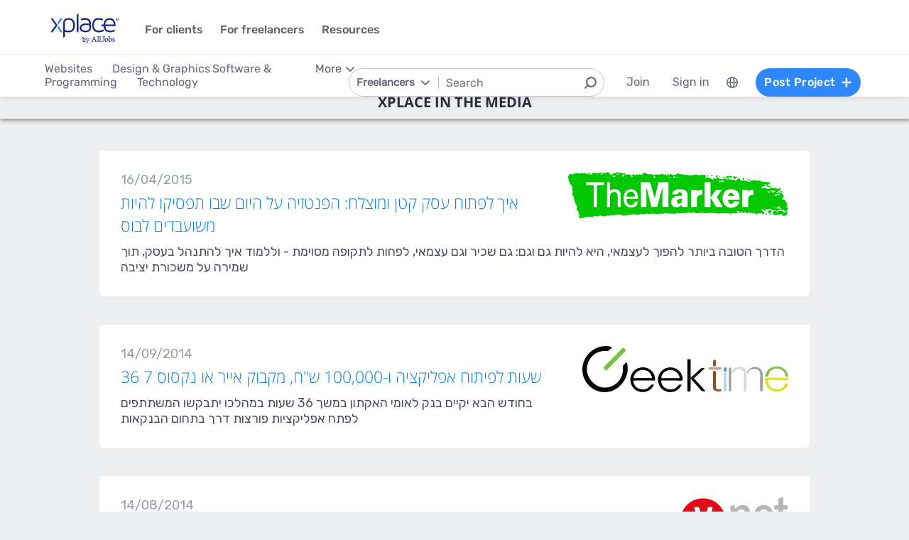

--- FILE ---
content_type: image/svg+xml
request_url: https://cdn.xplace.com/images/ynet_logo.svg
body_size: 5596
content:
<?xml version="1.0" encoding="utf-8"?>
<!-- Generator: Adobe Illustrator 21.1.0, SVG Export Plug-In . SVG Version: 6.00 Build 0)  -->
<svg version="1.1" id="Layer_1" xmlns="http://www.w3.org/2000/svg" x="0px" y="0px"
     viewBox="0 0 1279.5 548.7" style="enable-background:new 0 0 1279.5 548.7;" xml:space="preserve">
<style type="text/css">
	.st0{fill:#B7B5B6;}
	.st1{fill:#E10918;}
</style>
<g>
	<path class="st0" d="M1211.5,0c0.1,0.3,0.2,0.7,0.4,0.8c3.8,1.9,5.2,5.1,5.2,9.2c0,27.2,0,54.5,0,81.7c0,3.3,0,3.3,3.4,3.3
		c11.4,0,22.8,0,34.2,0c7.9,0,14.5,6.5,14.4,14.4c-0.1,6.2-0.1,12.3,0,18.5c0.1,7.9-6,14.8-14.8,14.6c-11.2-0.1-22.5,0-33.7,0
		c-3.4,0-3.4,0-3.4,3.5c0,65.2-0.1,130.5,0.1,195.7c0,6.7,0.5,13.6,4.7,19.5c2.8,3.9,6.6,5.8,11.1,6.9c7.2,1.7,14.2,0,21.2-0.8
		c3-0.4,5.8-1.3,8.8-1.3c7.7,0,12.1,5,13,12c0.7,5.2,1.9,10.4,2.5,15.7c0.5,3.7,1.6,7.3,0.6,11.2c-1.1,4.5-3.5,7.4-7.7,9
		c-6.5,2.5-13.4,3.6-20.3,4.6c-11.1,1.6-22.2,2.1-33.3,1.4c-10-0.7-19.8-2.4-29.1-6.8c-12.2-5.8-20.9-14.8-25.8-27.3
		c-3-7.6-4.5-15.5-5.1-23.7c-0.4-5.4-0.4-10.8-0.4-16.2c0-66.5,0-133,0-199.5c0-3.9,0-3.9-4-3.9c-10.4,0-20.8,0-31.2,0
		c-5.3,0-9.6-1.9-12.6-6.6c-1.5-2.3-2-5-2-7.6c0-7.1-0.5-14.3,0.3-21.5c0.8-7.2,7-11.7,13.2-11.8c11.1-0.1,22.2-0.1,33.2,0
		c2.4,0,3.1-0.7,3.1-3.1c-0.1-21.4-0.1-42.8,0-64.2c0-3.8,0.5-7.4,2.4-10.8c1.9-3.5,4.8-5.7,8.5-6.8c8.9-2.7,17.8-5.2,26.7-7.8
		c1.7-0.5,3.5-0.9,5.3-1.3c0.6-0.1,1.1-0.2,1.2-1C1204.8,0,1208.2,0,1211.5,0z"/>
	<path class="st1" d="M535.6,279.4c-0.1,148.3-120.5,267.8-267.7,267.8C120.5,547.3,0.1,427.7,0,279.4
		C-0.1,131.9,120.3,9.7,271.4,11.6C415.6,13.3,535.4,130.7,535.6,279.4z M192.9,115C192.9,115.1,192.9,115.1,192.9,115
		c-6.3,0.1-12.7-0.1-19,0.1c-7.4,0.3-11.4,6.2-9.2,13.1c5.4,16.8,10.8,33.7,16.1,50.5c6.5,20.4,12.9,40.8,19.4,61.2
		c5.5,17.2,11.1,34.4,16.6,51.7c5.8,18,11.4,36.1,17.2,54.1c2.7,8.3,6.7,11.2,15.5,11.2c5.1,0,10.2,0,15.2,0c1.1,0,2.3-0.2,1.9,1.7
		c-1.1,4.4-2.1,8.7-3.1,13.1c-2.2,9.9-6,19.3-9.7,28.8c-6,15.4-15.8,27.5-30.4,35.7c-4.1,2.3-8.5,3.8-12.2,6.7
		c-5,3.8-6.8,10.1-4.3,15.3c3.7,7.4,7.4,14.8,11.3,22.2c3.5,6.6,9.8,8.7,16.7,5.7c3.7-1.6,7.2-3.4,10.9-5
		c9.5-4.2,18.1-9.7,25.9-16.7c18.4-16.6,28.8-37.9,35.2-61.4c2.2-7.8,4.3-15.7,6.4-23.6c2.5-9.4,5.1-18.8,7.6-28.1
		c2.5-9.1,4.9-18.3,7.4-27.4c2.5-9.3,5.1-18.6,7.6-27.9c2.5-9.1,4.9-18.3,7.4-27.4c2.8-10.5,5.7-21,8.6-31.5
		c2.8-10.5,5.7-21,8.5-31.5c2.5-9.1,5-18.3,7.5-27.4c2.6-9.5,5.2-18.9,7.6-28.4c2-7.6,4.4-15,5.9-22.7c1.2-6.4-2.9-11.9-9.4-12
		c-11.5-0.2-23-0.2-34.5,0c-6.4,0.1-11,3.9-12.7,10.1c-1.9,6.7-3.4,13.5-5.1,20.3c-2.5,10.2-5.1,20.3-7.6,30.5
		c-2.5,10.2-4.9,20.5-7.4,30.8c-2.8,11.5-5.8,23.1-8.6,34.6c-3.2,12.9-6.2,25.9-9.4,38.8c-3.5,14-6.8,28.1-9.8,42.3
		c-0.1,0.6-0.1,1.6-0.9,1.6c-1.1,0-0.8-1.1-0.9-1.7c-0.1-0.7-0.1-1.5-0.1-2.2c-0.7-8.6-2.3-17.2-4.4-25.5c-3-11.7-6.4-23.4-9.5-35.1
		c-3.2-11.7-6.2-23.4-9.4-35.1c-2.8-10.5-5.8-21-8.6-31.5c-2.8-10.5-5.6-21-8.4-31.5c-2.9-10.7-5.9-21.5-8.7-32.2
		c-2.2-8.5-7-14.2-17.6-14C203.2,115.1,198.1,115,192.9,115z"/>
	<path class="st0" d="M1009.7,271c-27,0-54,0-81,0c-3.1,0-2.8,0-2.9,3.1c0,7.8,1,15.4,2.2,23c1.4,8.7,3.4,17.2,6.6,25.4
		c3.2,8.1,7.1,15.7,12.9,22.2c7.7,8.8,17.2,14.9,28.5,18.3c7.6,2.3,15.4,3.5,23.4,4.1c12.8,0.8,25.4-0.1,37.9-2.3
		c8.5-1.5,17-3.7,25.2-6.5c3.7-1.3,7.5-2.2,11.2-3.1c5-1.2,10.9,2.4,13.2,8.1c3.3,8.3,6.5,16.7,8.7,25.4c2,7.6-1.6,12.8-9.5,16.4
		c-7.6,3.4-15.3,6.3-23.4,8.4c-5.7,1.5-11.4,2.6-17.2,3.7c-8.5,1.6-17.1,2-25.7,2.7c-7.4,0.6-14.8,0.4-22.2,0.2
		c-10.5-0.3-20.8-1.5-31.1-3.6c-12.2-2.5-23.8-6.6-34.7-12.3c-7.2-3.8-13.9-8.4-20.2-13.6c-8.6-7.2-15.8-15.6-22-25
		c-7.4-11.1-12.7-23.2-16.8-35.8c-2.9-8.8-5.1-17.8-6.7-27c-1.7-10.4-3-20.8-3.3-31.4c-0.3-7.6-0.4-15.1-0.3-22.7
		c0.1-10.5,0.9-20.9,2.3-31.3c1.1-8,2.4-15.9,4.4-23.7c3-11.9,6.8-23.6,12.3-34.6c6.5-13.1,14.3-25.1,24.7-35.6
		c11-11.1,23.6-19.6,38.1-25.1c9.1-3.4,18.5-5.6,28.3-6.4c5-0.4,9.9-1.1,14.9-0.8c9.5,0.5,19,1.5,28.3,3.7c13,3.1,24.9,8.3,35.8,16
		c8.7,6.2,16.1,13.6,22.4,22.2c9.6,12.8,15.9,27.2,20.8,42.4c3.3,10.3,5.5,20.8,7,31.5c1.1,7.4,1.7,14.8,2.4,22.2
		c0.8,9.2,0.6,18.3,0.9,27.4c0.2,7.6-6.5,14.5-14.6,14.6c-26.2,0-52.5,0-78.7,0C1011.1,271,1010.4,271,1009.7,271z M984.2,225.9
		c18.6,0,37.2,0,55.7,0c2.4,0,3.1-0.8,3.1-3.1c-0.2-11.8-2-23.4-4.9-34.9c-2.8-11-7-21.3-14-30.2c-4.1-5.3-9-9.7-15.1-12.8
		c-7.7-4-15.8-5.2-24.3-5c-8.9,0.2-17,2.8-24.4,7.6c-11,7.2-18.1,17.6-23.3,29.4c-4.2,9.5-6.9,19.5-8.8,29.7c-1,5.3-2.1,10.6-2.2,16
		c-0.1,3.3-0.1,3.4,3.3,3.4C947.6,225.9,965.9,225.9,984.2,225.9z"/>
	<path class="st0" d="M592,255.5c0-48.2,0.2-96.5-0.1-144.7c-0.1-10,7.1-15.4,15.5-15.7c6.7-0.3,13.5-0.3,20.2,0
		c7.7,0.4,13.2,2.5,15.5,12.5c2,8.9,4,17.8,6,26.7c0.1,0.6,0.3,1.4,1,1.6c0.9,0.3,1.4-0.5,1.8-1.1c3.6-4.3,7.6-8.2,11.6-12
		c12.9-12.2,27.4-21.9,44.7-27c7.5-2.2,15.2-3.4,22.9-4.3c9.8-1.2,19.6-0.3,29.2,1.6c16.9,3.3,31.6,11.2,42.9,24.4
		c7.9,9.2,13,19.9,16,31.7c2.4,9.4,2.9,19,2.9,28.6c-0.1,74.5-0.1,149,0,223.5c0,6.7-3,11.2-8.8,14c-2,1-4.2,1.5-6.5,1.5
		c-9.8,0-19.7,0-29.5,0c-6.3,0-13.2-4.8-15-10.8c-0.7-2.3-0.7-4.9-0.7-7.4c0-71.8,0-143.6-0.1-215.5c0-8.5-1.2-16.8-5.3-24.6
		c-3.7-7.1-9.6-11.5-17.2-13.7c-8.1-2.3-16.3-2.4-24.7-1.2c-10.5,1.5-20,5.1-28.7,10.9c-6.4,4.3-11.9,9.6-16.5,15.7
		c-7.5,9.9-12.4,21.1-14.8,33.2c-1.3,6.4-1.7,13-1.7,19.6c0,59.2,0,118.3,0,177.5c0,5.9-2.2,10.6-7.3,13.8c-2.4,1.5-5,2.3-7.8,2.3
		c-9.9,0.1-19.8,0.1-29.7,0c-6.8,0-13.7-5.2-15.4-11.7c-0.4-1.4-0.2-3-0.2-4.5C592,352.4,592,303.9,592,255.5z"/>
	<path class="st1" d="M883.5,546.9c-3.6,0-7.2,0-10.7,0c-2.7,0-3.4-0.7-2.8-3.3c3.4-14.2,3.8-28.5,2.8-43c-0.3-4.5-0.6-9-1.5-13.4
		c-1.1-5.1,1.6-9,3.1-13.3c1.1-3,2.5-6,3.7-9c1.2-3,2.5-3.2,4.6-0.6c10.1,12.7,20.1,25.4,30.2,38.2c2.5,3.1,3.6,3.1,6.2,0.1
		c1.4-1.6,2.7-3.2,2.9-5.4c0.4-3-1.1-4.9-4.1-5.1c-2.7-0.2-5.5-0.3-8.2-0.4c-1.7,0-2.4-0.8-2.5-2.4c-0.5-9.2-3.5-17.4-9.7-24.3
		c-0.7-0.7-1.3-1.6-0.4-2.4c0.8-0.8,1.3,0.4,1.7,0.8c3.4,2.6,7.3,4,11.4,4.6c5.6,0.8,11.3,0.9,16.9,1.2c3.8,0.2,4.6,1,4.5,4.7
		c-0.1,5.7,0.3,11.3-0.5,17c-1,6.8-4.2,12.1-10.2,15.3c-2.4,1.3-2,2.4-0.7,4.2c5.4,7.6,10.6,15.3,16.1,22.8c1.4,2,1.1,3-0.7,4.4
		c-4.2,3.3-8.3,6.7-12.2,10.3c-1.6,1.4-2.3,1.1-3.4-0.5c-10.8-13.9-22.7-27-34.5-40.1c-0.6-0.7-1.1-1.8-2.1-1.6
		c-1.1,0.3-0.7,1.6-0.8,2.4c-0.8,4.3-1.5,8.7-2.3,13c-0.3,1.5,0.3,1.9,1.6,2c3.6,0,7.2,0.2,10.7,0.1c1.6,0,2.2,0.5,2.3,2.1
		c0.5,6.6,1,13.1,1.5,19.7c0.1,1.7-0.5,2-2,2C891,546.9,887.2,547,883.5,546.9C883.5,546.9,883.5,546.9,883.5,546.9z"/>
	<path class="st1" d="M1107.5,547c-8.5,0-17,0-25.5,0c-1.6,0-2.5-0.3-1.9-2.1c2.1-6.2,3.3-12.7,5.7-18.8c1.1-2.8,2.9-4.1,5.8-4.2
		c1.9-0.1,3.8,0,5.7,0.1c2.1,0.1,3-0.8,3-2.9c0.1-7.4-1.3-14.6-2.7-21.8c-0.1-0.3-0.2-0.6-0.3-1c-1.5-6.1-1.5-6.1-7.7-6.1
		c-1.7,0-3.3-0.1-5,0c-1.7,0.1-2.3-0.6-2.3-2.3c0-5.4-0.6-10.8-2.2-16c-1.3-4-3-7.7-5.5-11.1c-0.3-0.4-0.8-0.7-0.5-1.3
		c0.3-0.5,0.9-0.3,1.4-0.4c1.8-0.1,3.2,0.7,4.7,1.5c1.6,0.8,3.2,1.7,4.7,2.8c3.6,2.5,7.5,3.6,12,3.5c8.3-0.2,8.5,1.6,8.1,8.1
		c-0.8,15.4,2.2,30.1,7.1,44.6c0.6,1.7,1.6,2.6,3.5,2.6c3.3-0.1,6.7-0.2,10-0.4c2.2-0.1,4.3-0.4,6.5,0c1.7,0.3,2.4-0.4,2-2.1
		c-1.2-5.4-1.7-10.8-2.4-16.3c-0.4-3.6-0.9-7.3-1.2-10.9c-0.2-1.7-0.9-2.2-2.6-2.2c-3.6,0.1-7.2,0-10.7,0c-1.5,0-2.2-0.4-1.9-2
		c1.8-9.8-0.8-19-4.5-27.9c-0.3-0.7-1-1.3-0.3-2c0.6-0.6,1.5-0.2,2.1,0c2,0.8,3.9,1.9,5.5,3.3c3.4,3,7.5,4.2,11.9,4.5
		c2.7,0.2,5.3,0.8,7.7,1.9c2.8,1.4,3.8,2.9,3.3,5.9c-0.9,6-1.2,11.9-0.9,17.9c0.4,8,1.6,15.9,4.9,23.3c1.7,3.9,0.8,7.4-0.3,10.9
		c-2.1,7-6.1,13.1-9.1,19.6c-0.6,1.2-1.6,1.2-2.7,1.2C1124.4,547,1115.9,547,1107.5,547z"/>
	<path class="st1" d="M631.8,519.4c0-8.3-0.1-16.7,0-25c0-2.4-0.8-3.2-3.2-3.1c-7.2,0.1-14.3,0-21.5,0c-5.1,0-7.4,1.6-8.2,6.7
		c-0.9,5.9-0.4,11.7,2.7,16.9c3.8,6.3,3.1,12.7,0.8,19.2c-1.2,3.4-2.5,6.7-3.6,10.1c-0.6,1.8-1.5,2.7-3.6,2.7
		c-7.4-0.1-14.8-0.1-22.2,0c-1.9,0-2.6-0.5-1.9-2.4c2.5-6.2,4.9-12.3,7.3-18.6c0.6-1.6,1.4-2,2.9-2c2.2,0.1,4.5,0,6.7,0
		c1.8,0.1,2.5-0.3,2-2.4c-1.5-7-2.2-14.1-1.5-21.3c0.2-2.4,0.7-4.8,1.4-7.1c0.5-1.5,0-2.1-1.6-2.3c-4.2-0.6-4.2-0.6-4.4-5
		c-0.4-8.3-2-16.3-5.9-23.7c-0.6-1.1-0.9-2.1,0.3-3.1c1.2-1,2.1-0.6,3.1,0.2c0.6,0.5,1.3,0.9,1.6,1.5c3.3,5.2,8.7,5.8,14.1,6.5
		c13.4,1.7,27,0.8,40.4,1c3.9,0.1,6.2,2.3,6.1,6.2c-0.2,7.8-0.1,15.7,0.9,23.4c0.9,7,2.3,13.9,4.6,20.7c0.7,2.2,0.8,4-0.5,6.1
		c-4,6.6-7.5,13.5-9.1,21.2c-0.2,1.1-0.8,1.6-1.8,1.7c-0.2,0-0.5,0-0.7,0c-6.5,0-5.4,0.6-5.5-5.1
		C631.8,534.7,631.8,527.1,631.8,519.4C631.8,519.4,631.8,519.4,631.8,519.4z"/>
	<path class="st1" d="M977.1,547c-3.9,0-7.8,0-11.7,0c-1.6,0-1.9-0.5-1.4-1.9c2.6-6.9,5.2-13.8,7.7-20.8c0.4-1.2,1.2-1.4,2.3-1.4
		c2.4,0,4.8,0,7.2,0.1c1.7,0.1,2.3-0.5,1.9-2.2c-0.8-3.4-1.2-6.9-1.6-10.4c-0.6-5.5-0.3-11,1.3-16.3c0.7-2.5,0.3-3.2-2.3-2.9
		c-2.8,0.3-3.4-0.7-3.4-3.2c-0.2-9-1.9-17.7-6.1-25.7c-0.5-0.9-1.1-1.9,0-2.9c1.1-1,2.4-0.8,3.4,0c0.9,0.7,1.8,1.5,2.5,2.5
		c2.6,3.8,6.6,4.7,10.8,5.4c10.4,1.6,20.8,0.9,31.2,1c3.5,0,7,0,10.5,0c4.1,0,6.7,2.7,6.6,7c-0.1,4.9-0.3,9.8,0.1,14.7
		c0.7,10.1,2.2,20.2,5.5,29.8c0.6,1.6,0.5,3.1-0.5,4.7c-4,6.7-7.9,13.5-9.4,21.3c-0.2,0.9-0.8,1.3-1.7,1.5c-5.1,0.8-5.7,0.4-5.7-4.8
		c0-15.9-0.1-31.8,0-47.7c0-2.3-0.7-3-3-2.9c-7.4,0.1-14.8,0-22.2,0c-4.2,0-6.2,1.6-7.1,5.7c-1.1,5.4-0.7,10.8,2.1,15.5
		c4.1,6.8,3.6,13.6,1.4,20.7c-1.2,3.6-2.5,7.2-3.6,10.9c-0.6,1.7-1.5,2.6-3.5,2.5C984.6,546.9,980.9,547,977.1,547z"/>
	<path class="st1" d="M850.7,518.5c0-8.3-0.1-16.7,0-25c0-2.2-0.8-2.9-2.9-2.9c-9.4,0.1-18.8,0.1-28.2,0c-2.4,0-2.8,0.9-2.6,3
		c1,8.4,2.7,16.6,5.5,24.5c0.8,2.2,0.7,4.1-0.5,6.1c-4,6.6-7.6,13.5-9.1,21.2c-0.3,1.4-1.3,1.5-2.5,1.5c-1.3,0-1.4-0.8-1.6-1.8
		c-1.3-9-1.5-18.1-1.2-27.2c0.4-12.3,0.5-24.7-1.7-36.9c-1.2-6.7-3.5-13.2-7.2-19c-1.2-2-0.3-2.2,1.2-2.5c2.2-0.4,4.1,0.5,5.7,1.8
		c1.2,0.9,2.2,2,3.2,3.2c2.5,2.9,5.3,4.1,9.4,3.9c7.6-0.4,15.2-0.1,22.7-0.1c4.3,0,8.7,0,13,0c5,0,7,2,6.8,6.9
		c-0.5,12,0.4,23.8,3.3,35.5c0.7,2.8,1.5,5.6,2.4,8.4c0.5,1.5,0.4,2.6-0.4,4c-3.4,5.9-7,11.7-8.7,18.4c-0.3,1.2-0.6,2.4-0.9,3.6
		c-0.3,1.2-0.9,1.8-2.3,1.8c-3.7,0.1-3.7,0.1-3.7-3.7c0-8.2,0-16.5,0-24.7C850.5,518.5,850.6,518.5,850.7,518.5z"/>
	<path class="st1" d="M1223.1,518.4c0-8.7-0.1-17.5,0-26.2c0-2.2-0.7-2.9-2.9-2.9c-11.2,0.1-22.5,0-33.7,0.1c-1.9,0-2.5-0.6-2.7-2.5
		c-0.8-9.8-3-19.2-8.3-27.7c-0.4-0.6-0.8-1.1-0.4-1.8c0.4-0.6,1.2-0.5,1.8-0.5c1.5,0,2.5,0.8,3.4,1.8c6.3,6.7,14.6,8.8,23.3,9.1
		c9.6,0.4,19.3,0.3,29,0.2c2.3,0,3,0.8,3.2,3c0.5,5,1.2,10.1,2,15.1c0.3,2.2-0.1,3.4-2.6,3c-0.6-0.1-1.2,0-1.7,0
		c-1.4-0.1-1.8,0.6-1.5,1.9c1.6,8.6,3.1,17.2,6.5,25.3c0.7,1.7,0.7,3-0.3,4.6c-4.3,7.5-7.2,15.5-9.1,23.9c-0.7,3-2.6,2.2-4.3,2.3
		c-2.3,0.1-1.6-1.7-1.6-2.8C1223.1,535.5,1223.1,526.9,1223.1,518.4C1223.1,518.4,1223.1,518.4,1223.1,518.4z"/>
	<path class="st1" d="M797.1,482c0.1,12.4,1.7,24.5,5.7,36.3c0.7,2,0.6,3.7-0.6,5.6c-4,6.7-7.5,13.7-9.2,21.4
		c-0.6,2.7-2.8,1.3-4.3,1.5c-1.7,0.3-1.5-1.2-1.5-2.2c0-16.9-0.1-33.8,0-50.7c0-2.6-0.8-3.2-3.3-3.2c-10.3,0.1-20.7,0-31,0.1
		c-2.2,0-2.8-0.6-2.7-2.8c0.4-7.7-0.6-15.1-4.2-22c-0.7-1.3-1.5-2.6-2.4-3.8c-1-1.4-0.4-2.2,1.1-2.4c1.8-0.2,3.7-0.1,5.1,1.4
		c2.8,2.8,6.2,4.7,9.9,6.2c1.2,0.5,2.4,0.7,3.6,0.7c9.1,0,18.2,0,27.2,0c4.1,0,6.7,2.7,6.6,6.7C797,477.2,797.1,479.6,797.1,482z"/>
	<path class="st1" d="M701,507.9c0-4.7-0.1-9.5,0-14.2c0-2.1-0.5-3-2.7-2.5c-1.7,0.4-3.4,0.1-4.9-0.4c-3.1-0.8-4.9-2.8-5.5-6.1
		c-0.9-4.7-0.6-9.6-2.8-14.1c-0.9-1.8-1.9-3.5-2.8-5.3c-0.8-1.5-1.6-3.1-2.2-4.7c-0.5-1.4-0.3-2.5,1.8-1.9c2.7,0.7,5,2.2,7.2,3.9
		c1.5,1.1,2.9,2.3,4.4,3.3c3.5,2.4,7.2,3.2,11.4,2.1c2.6-0.7,4,0.1,3.9,2.7c-0.5,13.4,3,26.4,4.8,39.6c0.6,4.4,1.4,8.7,2,13.1
		c0.5,3.4-1.6,6.2-2.8,9.2c-1.7,4.2-3.8,8.3-5.7,12.5c-0.6,1.4-1.5,2-3.1,2c-7.4-0.1-14.8-0.1-22.2,0c-1.9,0-2.6-0.3-1.7-2.3
		c2.9-6,5.9-11.9,8.1-18.2c0.4-1.2,1.4-1.3,2.4-1.3c2.7,0,5.3-0.1,8,0c1.8,0.1,2.5-0.6,2.5-2.4C701,517.8,701,512.9,701,507.9z"/>
	<path class="st1" d="M741.8,483.3c-0.1,12.4,1.9,24.5,5.9,36.3c0.4,1.2,0.2,2.2-0.4,3.3c-2.7,4.7-6.2,8.8-8.5,13.7
		c-1.2,2.6-2.3,5.1-3,7.9c-0.2,1-0.3,2.3-2,2.5c-1.9,0.1-2.8-0.3-2.8-2.5c0.1-16.9,0-33.8,0.1-50.7c0-2.3-0.6-3.1-2.9-2.9
		c-2.1,0.2-4.3,0-6.5,0.1c-1.3,0-1.8-0.5-1.7-1.8c0.8-10.5-2.5-20-8-28.8c-0.3-0.5-1-1.1-0.6-1.8c0.4-0.8,1.3-0.5,2-0.4
		c2.1,0.3,3.8,1.3,5.1,2.9c3.8,4.9,9.1,6.3,14.9,6.8c1.6,0.1,3.3,0.2,4.9,1c2.4,1.2,3.7,3,3.6,5.7
		C741.7,477.5,741.8,480.4,741.8,483.3z"/>
	<path class="st1" d="M664.9,519.1c0-8.6-0.1-17.2,0-25.7c0-1.9-0.6-2.5-2.4-2.4c-2.5,0.1-5,0-7.5,0c-1.4,0-2.2-0.3-2-1.9
		c0.7-10.5-2.5-19.8-8-28.6c-0.4-0.6-1.2-1.2-0.6-2c0.5-0.7,1.4-0.4,2.1-0.3c1.7,0.2,3.2,1,4.4,2.2c1.1,1,2.1,2.1,3.2,3.2
		c3,3.1,6.4,5,10.8,4.7c0.2,0,0.3,0,0.5,0c6.5,0.7,9.9,0.8,9.4,10c-0.8,14.2,1.1,28.1,5.8,41.5c0.6,1.7-0.2,2.9-1,4.2
		c-3.1,5.3-6.3,10.6-8.2,16.5c-0.5,1.5-1.2,3-1.3,4.5c-0.3,2.6-2.1,2-3.7,2.1c-1.9,0-1.4-1.5-1.4-2.5
		C664.9,536.1,664.9,527.6,664.9,519.1z"/>
	<path class="st1" d="M1061.3,519c0-8.4-0.1-16.8,0-25.2c0-2.1-0.5-3-2.8-2.9c-2.7,0.2-5.3,0-8,0.1c-1.4,0-2-0.4-1.9-1.9
		c0.7-10.4-2.5-19.7-7.8-28.4c-0.4-0.7-1.4-1.4-0.8-2.2c0.7-0.8,1.9-0.5,2.8-0.2c1.5,0.5,2.8,1.5,3.9,2.7c1.8,2.1,4,3.7,6.3,5.3
		c1.6,1.1,3.4,1.7,5.4,1.8c2.5,0.1,5,0.3,7.4,0.9c3.1,0.7,4.8,2.7,4.6,5.8c-0.7,12.3,0.5,24.4,3.4,36.4c0.7,2.7,1.3,5.5,2.4,8.1
		c0.7,1.7,0.2,2.9-0.6,4.2c-3.2,5.6-6.4,11.2-8.3,17.5c-0.4,1.4-1,2.7-1.2,4.1c-0.3,2.5-2,1.9-3.5,1.9c-1.9,0-1.5-1.4-1.5-2.5
		C1061.3,535.9,1061.3,527.4,1061.3,519C1061.3,519,1061.3,519,1061.3,519z"/>
	<path class="st1" d="M1261.5,505c0-4-0.1-8,0-12c0-1.6-0.6-2.2-2.2-2.2c-3,0.1-6,0-9,0c-1.2,0-1.9-0.3-1.8-1.7
		c0.9-10-2.1-19-7.1-27.5c-0.6-1-2.2-2.2-1.2-3.2c1.1-1.1,2.8-0.3,4.2,0.5c3,1.8,4.9,4.7,7.8,6.6c2.1,1.4,4.2,2.4,6.6,2.5
		c2.3,0.1,4.6,0.3,6.9,0.8c2.8,0.6,4.6,2.3,5,5.2c1.1,7.6,3,15,6.4,21.9c0.5,1.1,0.4,1.8-0.4,2.7c-5.2,5.6-9,12-10.7,19.4
		c-0.4,1.9-1.9,1.6-3.1,1.5c-1.5-0.1-1.6-1.2-1.6-2.4C1261.4,513.2,1261.4,509.1,1261.5,505C1261.4,505,1261.5,505,1261.5,505z"/>
	<path class="st1" d="M1152,485.8c-0.1-9-2.9-17.1-7.5-24.7c-0.5-0.8-1.9-1.8-0.9-2.8c0.8-0.8,2.2-0.4,3.3,0.1
		c2.3,0.9,4.1,2.6,5.7,4.4c3.1,3.6,6.9,5.6,11.8,5.5c1.7-0.1,3.5,0.3,5.2,0.7c2.4,0.6,4,2.2,4.5,4.8c1.2,7.5,2.9,14.8,6.3,21.7
		c0.7,1.5,0.5,2.4-0.5,3.5c-3,3.6-6.2,6.9-8.2,11.3c-1.1,2.4-2.1,4.9-2.7,7.5c-0.4,1.6-1.3,2-2.7,1.9c-1.7-0.1-1.5-1.3-1.5-2.4
		c0-7.9-0.1-15.8,0-23.7c0-2.1-0.7-2.8-2.8-2.7c-2.6,0.1-5.2-0.1-7.7,0.1c-1.8,0.1-2.7-0.4-2.3-2.4
		C1152.1,487.7,1152,486.8,1152,485.8z"/>
</g>
</svg>


--- FILE ---
content_type: image/svg+xml
request_url: https://cdn.xplace.com/images/themarker_logo.svg
body_size: 7356
content:
<?xml version="1.0" encoding="utf-8"?>
<!-- Generator: Adobe Illustrator 21.1.0, SVG Export Plug-In . SVG Version: 6.00 Build 0)  -->
<svg version="1.1" id="Layer_1" xmlns="http://www.w3.org/2000/svg" x="0px" y="0px"
     viewBox="0 0 1280 268" style="enable-background:new 0 0 1280 268;" xml:space="preserve">
<style type="text/css">
	.st0{fill:#01C801;}
</style>
<g>
	<path class="st0" d="M1230.8,115.9c3.3-1.2,5.6-2,7.9-2.8c0.6-0.2,1.6-0.1,1.8-0.5c0.7-1.4,0-4.2,2.8-3.5c2.5,0.6,0.7,3.1,1.4,4.7
		c1.3,3.2,5.1,1.2,6.9,3.8C1244.7,119.8,1238.2,120.1,1230.8,115.9z"/>
	<g>
		<path class="st0" d="M1174.1,236.4c3.1,2.5,5.5,5.2,5.8,9.2c0.1,1.4,1.1,3.5-0.5,4c-1.7,0.6-3.5-0.5-4.5-2.3
			c-1.6-2.9-3.3-5.8-4.7-8.8c-0.8-1.8-1.1-3.7-3.9-2.6c-2.1,0.8-3.3-1-4.1-2.7c-1-2,0.2-3,1.7-4c2.2-1.5,4.3-3.1,6.6-4.6
			c2.5-1.5,5.1-5.3,7.3-4.2c3.2,1.6,5.3,5.3,7.8,8.2c1.7,2,0.2,3-1.4,3.7C1180.9,233.7,1177.6,235,1174.1,236.4z"/>
		<path class="st0" d="M1158.3,246.9c-3.5,0-6.2,0-9.8,0c2.2-2.7,3.9-5.3,6.5-5.5C1156.6,241.4,1156.9,244.7,1158.3,246.9z"/>
		<g>
			<path class="st0" d="M82,268c-5.7,0-11.3,0-17,0c-1.8-3-1.2-6.5-1.7-9.7c-0.2-1,0.2-1.9,1.5-2.2c4.9-1.4,2.4-5.3,0.9-6.2
				c-4.1-2.5-3.7-6.4-4.5-9.9c-1-4.5-2-9.1-2.7-13.7c-0.4-2.6-1.3-3.9-4.2-3.2c-2.4,0.6-5.3,0.6-5-2.8c0.3-3-3.3-7.6,2.6-9
				c2.8-0.6,2.2-2.5,1.7-4.3c-1.5-5.3-3.6-10.4-6.4-15.1c-4.3-7.3-8.4-15.2-9.5-23.2c-1.4-10.2-4.3-19.7-7.5-29.2
				c-0.7-2.2-1.4-3.8-3.4-5c-4.5-2.8-5.1-6-2.1-10.5c1-1.5,2.3-2.9,3-4.5c0.8-1.9,1.7-5-0.6-5.8c-3.2-1.1-2.5-3.1-2.5-5.1
				c0.1-3.8,0-7.7,0.7-11.5c1.3-7.8-1.5-14-6.9-19.3c-3-2.9-6.3-5.6-8.4-9.2c-1.1-2-3.9-4.2,0.8-5.9c2.6-0.9,0.2-2.4-0.8-3.1
				c-4.8-3.7-7.5-8.4-7.7-14.7C2.2,41.2,2.2,37.3,0,34c0-2.7,0-5.3,0-8c2.1-2.4,4-4.8,4.1-8.2c0.1-3,1.9-4.2,4.9-4.3
				c6.5-0.2,13-0.5,19.4-0.9c1.9-0.1,4.2,0.2,5.4-1.8c1.5-2.3,3.7-2.5,6.1-2.7c3.5-0.2,7-0.5,10.4-0.8c5.2-0.5,10.2-0.8,15,1.9
				c3.1,1.7,6.4,1.3,9.1-1.5c2.7-2.7,6-3.2,9-0.9c4.2,3.2,8.1,2.4,11.8-0.5c2.4-1.9,3.9-1.9,6.1,0.7c4.2,5,7.5,5.5,13.7,3.1
				c5.8-2.2,11.7-3.3,18.7-3.1c-3.7,3.1-8.1,3.2-11.4,5.4c2.8,5.6,7.2,4.5,11.4,3.5c4-1,6.6-3,5.4-7.8c-0.2-0.9-0.3-2.3,1.2-2.1
				c7.3,1.1,15.2-4.7,22.2,1.8c0.6,0.6,1.9,0.6,2.9,0.5c3.5-0.4,7.2-0.3,10.3-1.5c11.7-4.6,23.4-4.7,35.7-2.3
				C218.5,6,226.1,5.8,232,0c0.3,0,0.7,0,1,0c5.3,3,8,8.2,11.3,13c3.6,5.2,9.5,6.1,13,1.8c2.5-3,5.2-5.4,8.3-7.7
				c1.9-1.5,2.5-2.7,4.7-0.3c2.1,2.3,5.4,1.9,6.4-1.3c1.4-4.5,4.3-4.3,7.8-3.8c14.5,2.2,28.9,4.5,43.4,6.6c2.2,0.3,3.6,1,4,3.5
				c0.5,3.5,2.9,4.5,6.2,4.4c4-0.2,7.8-1.7,11.6-2.7c3.8-0.9,6.9-0.5,9.9,2.6c5.4,5.5,10.3,5.4,16.1,0.3c3.5-3.1,7.3-4.1,11.8-2.9
				c0.1,2.1-2.8,2.2-2.3,4.7c2.6-0.4,5.9,2.1,7.7-0.6c3.5-5.2,6.7-4,10.6-1c2.2,1.6,4.9,2.4,6.4-0.5c2.2-4.2,5.1-3.1,8-1.5
				c2.7,1.5,5.3,2.8,8.5,1.8c4.8-1.6,9.6-3.3,14.9-5.2c-4.1-2.8-8.6-2.7-12.1-5.7c8.7-3.3,17.2,0.9,26.1-1.6c-3.9,5.5-3.2,7,2.5,8.2
				c6.9,1.5,14,1.6,20.9,0.6c5.3-0.8,9.7-0.1,13.9,3.3c2.9,2.3,6.6,3.7,9.6,0.9c4.9-4.4,10.1-3.6,15.5-2.3c8,1.9,15.8,2.2,23.4-1.5
				c6.4-3.1,12.1-2.8,17,3c1.3,1.6,2.6,2.8,4.3-0.4c1.5-2.9,5.1-2.1,7.8-1.4c2.4,0.6,2.4,2.5,1.2,4.7c-0.8,1.5,0.3,2.6,2.1,2.2
				c1.9-0.4,3.7-1,5.7-1.6c-1-2.3-3.8-3-3.8-5.7c2.5-0.2,5.9-2.1,7.3,0.3c2.7,4.6,6.3,2.9,8.3,1.1c5.8-5.1,10.5-3.3,15.5,0.9
				c3.3,2.8,7,3.5,11.2,2c6-2,12-3.8,18.1-5.6c1.6-0.5,2.6-1.1,2.4-3.1c-0.1-1.4-1.2-3.5,1.6-3.8c2.1-0.2,4.4-0.6,5.1,1.9
				c1.4,4.7,5.2,4.9,9,5.4c15.4,1.9,30.7,3.8,46.1,5.7c11.1,1.4,22.2,3,33-1.7c6.6-2.9,13.3-2.2,20-0.3c4,1.2,8,2.3,11.9,3.5
				c1.2,0.4,2.4,1.5,3.5-0.1c2.5-3.7,6.2-3.4,9.9-3.2c6.1,0.5,12.3,1,18.4,1.7c1.8,0.2,4.8-0.8,5.2,1.4c0.4,2.4,1.1,5.4-1.7,7.7
				c-2.2,1.8-1.9,5.4,0.1,6.8c1.5,1,5.8,1.5,6.4-1c0.8-3.5,2.4-2.1,4.2-1.9c12.1,1.9,23.6,5.3,32.5,14.9c0.7-2.1,1.1-3.5,1.7-4.9
				c0.6-1.4,1.3-2.7,2.2-3.9c2.9-3.7,3.8-3.5,5.8,0.8c0.1,0.2,0.3,0.4,0.5,0.7c1.3-0.7,1.1-2.9,3-3.2c0.6,1.5,1.2,2.9,1.8,4.6
				c2.6-2.4,5.2-4.6,7.5-7c2.3-2.4,4.1-2.1,6.6-0.1c9.2,7.5,19.4,10.5,31.2,6.1c6.3-2.3,12.8-1.6,18.9,1.2c-0.1,1.4-2.4,0.8-1.8,2.7
				c3.8,0.7,7.5-0.2,11.1-1.4c1.3-0.4,2.6-1.2,4.3-0.7c10.3,3.3,21,3.5,31.6,4.2c2.4,0.2,4.2,0.9,5.3,3c1.9,3.5,3.7,3.3,6.2,0.5
				c2.6-2.8,5.4-5.4,8.2-8.1c2.8-2.7,5.6-5.5,9.3-7.4c1.7,5.2,4.7,9.3,5.2,14.4c0.2,2.2,1.7,2.3,3.1,2.4c6,0.4,11.9,0.6,18.3-0.8
				c-1.9-3-3.4-6.1-5.5-8.5c-2.4-2.7,0-4.2,0.8-6.2c0.5-1.3,1.4-2.2,2.6-1.9c2.3,0.6,2.8,2.8,3.1,4.7c0.7,4.1,1.1,8.2,1.5,12.4
				c0.3,3.1,1.3,4.1,4.3,1.9c4.2-3.1,8.1-2.9,12,1.1c4.4,4.6,10,5,15.8,3.4c3.6-0.9,7.1-2.1,11.6-3.5c-10-3.4-19.7-4.8-28.4-9.3
				c7.4-1.4,14.5-2,21,2.7c4.3,3.1,9.1,3.7,14.3,3c5.6-0.7,11.3-1,16.9-1.5c1.9-0.2,3.5-0.7,3.6,2.8c0,3.2,3.6,1.8,5.7,1.7
				c1.4-0.1,3.8-0.2,2.3-2.9c-1.5-2.8,1.1-1.8,1.9-1.8c3,0.2,5.7,1.6,8.5,2.8c7.2,3.1,14.3,6.4,22.2,7c10.5,0.9,20.9,2,31.4,2
				c1.4,0,3.6-0.9,3.9,0.9c0.8,3.5,3.3,6.3,4.2,10.2c-3.4-0.9-7.1,2.1-9.3-2.2c-0.1-0.2-0.9-0.2-1.2,0c-4.2,1.8-6,9.7-2.9,13.1
				c0.7,0.7,1.4,2.1,2.4,0.1c2.2-4.2,5.3-2.5,7.8-0.7c2.3,1.7,4.2,4.1,6.4,6.3c-2.5,1.1-4.9,1-6.6,0.3c-2.5-1.1-1.7,4.8-4.6,1.7
				c-1.5-1.6-3.3-2.8-4.9-4.2c-0.8-0.7-1.5,0.2-2.2,0.2c-2.7-0.1-5.9,0.5-6.9-3.4c-0.7-2.8-2.9-2.7-5.2-2.1
				c-6.2,1.8-12.5,3.5-18.7,5.3c-4.5,1.3-6.2,4.8-4.5,9.1c0.4,1.1,1,2.3,2.4,2.2c1.4-0.1,2.6-0.7,3-2.2c0.5-1.8,0.4-3.9,2.1-6.1
				c1.6,1.9,3.1,3.6,4.5,5.3c1.6,2.1,3,3.5,5.3,0.5c1.9-2.4,4.8-2.9,6.8-0.1c2,2.9,4.6,3.4,7.7,3.5c3.2,0.1,6.4,0.1,9.5,0.7
				c3.7,0.7,6.1-0.3,7.6-3.8c0.7-1.7,1.6-3.5,4-2.7c5.2,1.9,11.4-0.9,16.1,3.3c0.9,0.8,2,0.1,2.8-0.3c4.6-2.8,9.6-2.2,14.5-1.8
				c0.2,0,0.5,0.3,0.6,0.4c-0.1,1.9-3,0.4-3,2.5c4.6,2,9.2,3.2,14.2,2.8c2.3-0.2,4.5,0,4-3.3c-0.1-0.5-0.2-1.1,0.4-1.1
				c2.5,0.1,5.2-0.3,7.4,0.6c1.7,0.7,1.5,3.4,1.7,5.4c0.3,2.9-1.9,2.2-3.5,2.6c-0.7,0.2-1.7,0.9-1.8,1.5c-1.4,6.7-6,7.2-11.5,5.9
				c-0.2,6.1-6.1,11-11,9.3c0.5,4.4,2.2,6.1,6.2,2.7c4.4-3.7,9.2-3.1,14.1-1.3c4.5,1.7,8.8,4.3,13.6,4.6c3.1,0.2,4.8,0.7,4.4,4.3
				c-0.3,2.5,0.9,4.3,3.2,5.7c4.4,2.6,4.7,4.6,1.7,8.8c-1.6,2.3-3.6,4.4-5.3,6.7c-3.7,5-2.9,7.5,3.1,9.5c2.8,0.9,5.8,1.5,8.7,2.3
				c1.6,0.4,3.3,0.6,3.9,2.6c1.8,5.7,5.7,10.1,9.2,14.7c3.5,4.6,3.5,9.6,2.8,14.7c-0.4,3.3-3,5.7-4.8,8.5c3.2,2.2,6.7,3.5,9,6.4
				c0,3,0,6,0,9c-0.5,0.4-1.2,0.6-1.6,1.1c-6.4,7.6-13,9-21.9,4.7c-2.2-1.1-4.5-2.2-6.7-3.4c-4.4-2.3-8.9-3.5-13.9-2.5
				c-7.4,1.6-14.5,3.8-21.1,7.4c-1.8,1-3.9,2-4.8,5c5.9-1.4,11.3-2.6,16.8-3.9c6.9-1.6,13.7-2.9,20.6-0.4c2.7,1,5.4,2.3,6.8,4.8
				c1.3,2.1-3,2.3-2.5,4.6c0,0.2,0.1,0.3,0.2,0.8c3.5-0.4,7.1-1.2,10.6,1.5c1-6,3-10.8,10.1-9.9c1.4,0.2,3.2-2.3,4.1,0.5
				c0.6,1.9,0.3,3.6-1.7,5.1c-2.3,1.7-2.1,5.2,0.1,6.4c3.2,1.7,1.5,2.9,0.5,4.4c-5.8,8.8-14.5,10.4-24.1,9.7
				c-6.5-0.5-6.5-0.4-4.3-6.5c0.4-1.1,2-3-0.3-2.9c-4.9,0.2-10.5-1-14.4,2.4c-3.5,3.1-6.5,2.2-10,1.2c-1.6-0.4-2.6-2-4.6-1.9
				c0.4,2.8-0.9,3.5-3.5,3.8c-5.1,0.6-9.8-1.1-14.7-1.8c-5.5-0.8-8.9-3-8.4-9c0.3-3.3-3.4-8.1,3.3-9.2c0.2,0,0.4-0.6,0.3-0.9
				c-1.2-6,3.1-4,6-4.2c2-0.1,4-0.2,5.9-0.7c0.9-0.2,3.4,0,2.2-2.2c-0.8-1.5-3.3-3.6-4.3-2.2c-4.1,6-8.5,2.4-12.8,1
				c-2.7-0.9-4.8-1.4-5.9,2.6c-2.2-4.6-4.4-8.1-8.7-9.4c-1-0.3-2.8-1.2-2.9,1c-0.1,1,2,2.6-0.7,2.8c-2.1,0.2-1.8-1.3-1.5-2.7
				c0.3-1.3-0.5-1.8-1.6-2c-1-0.2-1.8,0.3-1.6,1.3c0.6,3.9-2,2.9-4.1,2.7c-2.3-0.1-4.7-0.3-7-0.3c-8,0-8.6,0.8-6.9,8.3
				c0.1,0.6,0,1.3-0.1,2.2c-2.5-0.7-4.7-1.3-6.9-1.9c0.2-2,3.6-2.5,2.4-4.5c-1-1.7-3.4-1.2-5.1-1c-5.6,0.4-9.9-2.2-13.9-6.1
				c-0.5,1.5-0.7,3-1.4,4c-2.9,4-0.4,5.4,3,5.5c4.4,0.1,5.5,2.2,5.4,6.2c-0.1,3.1,0.8,5.4,4.9,4.4c2.3-0.5,4.8-0.1,6.8,1.7
				c-0.7,1.6-1.9,2.3-3.2,2.3c-3.6-0.1-4.5,1.4-3.5,4.8c0.7,2.4-0.8,3.1-3.1,3c-3.6-0.1-7.2-0.1-10.6-1.3c0.1-1.6,4.6-0.8,1.9-3.6
				c-1.6-1.6-1.9-5.4-5.8-2.6c-3,2.1-6.1,2.7-10.2,1.3c-2.8-1-7-1.6-11.3,0.1c3.4,2.4,7,2.7,9.6,5.2c-5.9,0-11.4,0.5-16.8-0.2
				c-3.1-0.4-4.6-4.1-7.2-5.9c-2-1.3-3.9-2.7-5.3,0.9c-1.2,3.2-3.2,2.5-5.4,0.6c-8.5-7.1-12-6.7-18.6,1.8c-1.3-3.3-0.7-7.3-3.7-10
				c-9.7,9.1-9.7,9.1-21,1.3c-0.4-0.3-0.8-0.5-1.3-0.8c-2.8-1.7-5.2-1.3-7.5,1.2c-5,5.3-7.3,5.1-10.7-1.3c-1.4-2.6-2.4-2.3-4.3-0.7
				c-3.6,2.9-7.4,5.6-10.6,9.8c-1.2-3.8-0.9-7-0.9-10.6c1.8,0.8,3,1.3,4.4,1.9c0.1-3.1-1.7-3.5-3.5-3.9c-6.4-1.3-13.2,0.1-19.8-2.7
				c6.3,1.3,5.4,8.7,10.2,11.1c0.4,0.2,0.4,1.9,0.1,2.8c-0.2,0.8-1,0.5-1.7,0.3c-11-3.6-22.2,1.1-33.2-1.1c-1.2-0.2-3.7,0.1-3.4,1.1
				c0.8,2.3,1,3.4-1.9,3.4c-2.1,0-5.2-0.5-5.4-1.8c-0.9-4.7-4-2.2-6.1-2.3c-3.3-0.2-6.7,0.2-10,0.2c-4.3,0.1-8.4,0.5-12.4-2.3
				c-2.5-1.8-6-1.3-8.1,1.5c-1.5,2-2.8,2-5,1.2c-6.7-2.3-13.4-2.3-19.9,0.6c-1.8,0.8-3.5,0.6-5.3,0.4c-14-1.6-27.8-5.3-42.1-4.3
				c-10.3,0.7-20.6,1.2-30.9,1.6c-5.5,0.2-11.2,2-16.3-1.9c-1-0.8-2.9-0.7-4.3-0.5c-8.3,0.7-16.6,1.5-24.9,2.4
				c-6.5,0.7-12.8,1.3-18.8-2.5c-2.9-1.8-6.5-2.6-10-3c-2.1-0.2-4.2-0.3-5.5,2.2c-2.1,3.9-4.9,3.5-7.4,0.5c-1.3-1.6-2.6-1.7-4.3-1.5
				c-2.6,0.3-5.4,0.2-8,0.7c-7.6,1.5-16-0.6-22.5,5.3c-0.5,0.4-1.5,0.8-1.6-0.7c-0.3-3-2.6-2-4.2-1.9c-10.8,0.6-21.6,1.2-32.4,1.9
				c-0.9,0.1-2.1,0.7-2.7-0.3c-3-4.8-6.8-2.2-9.4-0.2c-3.4,2.7-6.7,3.2-10.7,3c-17.1-0.9-34.3-1.7-51.4-2.6
				c-5.1-0.3-10,0.1-14.3,3.2c-0.6,0.5-1.9,1.3-2,0.7c-0.9-5.2-4.7-2.5-7-2.4c-9,0.6-17.9,1.8-26.9,2.4c-3.5,0.2-6.3,1-7.9,4.6
				c-3.6-7.2-4.8-7.8-12.8-7.1c-9.1,0.9-18.2,1.8-27.4,2.6c-1.6,0.1-4,1.1-4.8-0.2c-3.4-5.9-7.5-2.6-10.9-0.8
				c-5.8,3.1-11.5,3.9-17.8,2.6c-8.8-1.8-17.5-2.2-25.6,2.7c-3.7,2.2-7.7,1.7-11.6,0.6c-4.9-1.5-9.8-3.1-14.8-4.3
				c-2.8-0.7-6.2-1.6-8.4,1.3c-3,4-6.3,3.4-10,1.3c-3.5-2-6.9-2.8-9.4,1.5c-1,1.7-2.8,1.6-4.4,1.8c-9.9,0.9-19.9,1.8-29.8,2.8
				c-3.4,0.4-6.4-0.2-9.5-1.8c-5.8-3.1-11.9-4.8-18.7-4.1c-16.6,1.7-33.2,3.2-49.7,4.7c-2.6,0.2-5.4,0-6.7,3.2
				c-0.7,1.9-1.7,0.9-2.6,0c-3.9-3.5-8.7-3-12-0.4c-5.9,4.6-11.7,3.5-17.9,2c-4.8-1.2-9.7-2.2-14.6-3.2c-3.6-0.7-7.4-1.1-10.5,1.4
				c-4.6,3.7-9.7,4.1-15.1,2.1c-5.8-2.1-11.4-1.7-16.9,1c-6.7,3.3-13.8,4.4-20.9,2.7C110.8,258,96.7,264.8,82,268z M1209.3,113.9
				c-0.1,0-0.1,0-0.2,0c0.1,0.1,0.1,0.2,0.2,0.2c-1.9-3.1-14.4-7.3-17.6-5.9c-0.3,0.1-0.7,0.7-0.7,1c-0.2,3.1-1.7,1.4-2.9,0.9
				c-4.2-1.9-8.5-3.5-13.8-1.7c6.5,2.2,11,6.5,15.8,10.3c2.9,2.3,4.8,2.9,6.5-1.2c1.9-4.7,5.3-6.1,10-3.9
				C1207.4,114,1208.3,114.4,1209.3,113.9z M456,91c0.2,0,0.5,0,0.7,0c0.4,1.2,0.8,2.5,1.1,3.7c8.7,34.7,17.5,69.3,26.1,104
				c0.9,3.4,2.2,4.8,5.9,4.7c8.2-0.3,16.3-0.3,24.5,0c3.2,0.1,4.6-0.9,5.5-4c5.6-21.7,11.4-43.4,17.1-65.1
				c3.7-14.1,7.5-28.1,11.2-42.2c0.3,0,0.6,0.1,0.8,0.1c0,1.8,0,3.5,0,5.3c0,33.7,0.1,67.3-0.1,101c0,4,1.2,5,5,4.9
				c8.2-0.3,16.3-0.3,24.5,0c4.4,0.2,5.8-0.8,5.8-5.6c-0.3-36.3-0.2-72.7-0.2-109c0-8.8-0.1-17.7,0-26.5c0-2.7-0.8-3.4-3.4-3.3
				c-16.8,0.2-33.7,0.4-50.5,0.4c-2.8,0-4.1,0.7-4.7,3.7c-1.6,8-3.7,15.9-5.6,23.8c-5.1,21.6-10.2,43.1-15.3,64.8
				c-1.6-0.8-1.5-2.1-1.8-3.2c-8-28.1-16.1-56.3-23.9-84.4c-1-3.4-2.3-4.7-6.1-4.7c-14.8,0.2-29.7,0-44.5-0.2
				c-3.4-0.1-4.5,0.6-4.5,4.3c0.1,45.3,0.1,90.6,0,136c0,3,0.6,4.1,3.8,4c7.7-0.3,15.3-0.4,23,0c4.3,0.2,5.5-0.9,5.5-5.4
				C455.9,162.3,456,126.7,456,91z M900.3,203.3c-1.2-2.2-2.1-3.6-2.9-5c-9.5-16.2-19-32.4-28.7-48.5c-1.9-3.2-2-5.2,0.2-8.3
				c8.3-11.5,16.3-23.1,24.3-34.8c0.7-1,2.1-1.8,1.3-3.6c-6.1,0-12.3,0.7-18.3-0.2c-11.5-1.7-18.7,2.4-24.5,12.5
				c-6.4,11.1-14.6,21.2-22.9,33c0-3.1,0-4.6,0-6.2c0-26.2-0.1-52.3,0.1-78.5c0-3.3-0.5-4.7-4.3-4.6c-8.7,0.3-17.3,0.2-26,0
				c-3-0.1-4,0.7-4,3.9c0.1,45.5,0.1,91,0,136.4c0,3,0.7,4,3.9,3.9c8.7-0.2,17.3-0.2,26,0c3.5,0.1,4.5-0.9,4.4-4.4
				c-0.2-15.3-0.1-30.7,0-46c0-1.1-0.8-2.6,0.8-3.5c0.2,0.3,0.4,0.6,0.6,0.9c9.8,16.4,19.6,32.8,29.4,49.3c1.2,2,2.1,3.8,5.1,3.8
				C876.4,203.1,887.9,203.3,900.3,203.3z M964.6,160.9c10,0,20-0.1,30,0.1c2.7,0,4-0.5,3.7-3.5c-0.3-4.3-0.1-8.7-0.4-13
				c-1.6-22.5-13.5-38.1-33.2-43c-10.3-2.6-20.8-2.5-31.2,0c-9,2.2-16.6,6.8-22.5,14c-15.6,19.1-16,56.3-0.2,75.2
				c13.7,16.5,31.9,20,52,15.5c16.9-3.8,29.1-13.2,34.4-30.5c1-3.3,0.7-4.4-3.1-4.2c-8.3,0.2-16.7,0.2-25,0
				c-2.9-0.1-4.3,0.7-5.4,3.5c-3.5,8.4-11.7,12.2-20,9.8c-7.4-2.2-12-9.9-12.3-19.8c-0.1-3.2,0.7-4.3,4.1-4.2
				C945.3,161,954.9,160.9,964.6,160.9z M663,189.3c0,4.2,0.2,7.2-0.1,10.1c-0.3,3,0.6,4,3.8,4c8.3-0.2,16.7-0.3,25,0
				c3.4,0.1,4.2-1.1,4.1-4.3c-0.1-13.5,0-27-0.1-40.5c-0.1-10,0.6-20-0.7-29.9c-1.4-11.2-6.6-20.1-17.4-24.2
				c-19.2-7.3-38.4-7-57.1,2c-7.8,3.8-12.3,10.4-14.1,18.9c-0.7,3.4-0.5,5.1,3.8,4.9c7.3-0.4,14.7-0.2,22,0c2.9,0.1,4.6-0.2,5.4-3.8
				c1.3-5.7,7-9.4,12.8-9.3c5.5,0.1,9.7,3.4,11.7,9.2c1.1,3.1,1,6.2,1.2,9.4c0.1,2.5-1,3-3.3,2.9c-6-0.1-12-0.1-18,0.4
				c-10,0.7-19.8,2.7-28.5,8.2c-11.7,7.3-16.6,21.5-12.8,36.5c3.3,12.9,13.1,20.3,27.3,21.4C642.2,206.3,653.1,200.4,663,189.3z
				 M243.7,109.8c0-13.5,0-25.7,0-37.8c0-12.6,0-12.4-12.7-12.7c-4.3-0.1-5.1,1.2-5.1,5.3c0.2,42.2,0.1,84.3,0.1,126.5
				c0,4-1.3,9.3,0.7,11.6c2.4,2.7,7.9,0.4,12,1c4.2,0.5,5.2-1.2,5.2-5.2c-0.1-19.3-0.1-38.7,0.2-58c0.2-11.1,6.6-20.6,15-23.3
				c14.8-4.9,27.5,3.6,28.9,19.7c1.5,17.8,0.4,35.6,0.6,53.5c0.1,14.8,0,14.8,15,13.4c2.2-0.2,2.8-1,2.8-3c-0.2-23,0.3-46-0.5-69
				c-0.7-17.9-11.9-29.4-29-31.5C264.9,98.8,253.4,99.4,243.7,109.8z M373.6,156.8c9.8,0,19.7-0.1,29.5,0.1c2.9,0,4.1-0.5,4.1-3.8
				c-0.1-8.2-1-16.3-3.4-24.1c-3.3-10.5-8.8-19.4-19-24.5c-22.1-11-49.2-0.2-57.7,22.9c-4,11-4.6,22.5-3.8,34
				c2.1,30.4,20.4,46.9,49,44.7c17.1-1.3,30-12.4,33.4-28.7c0.8-3.7,0.7-6-4.1-5.4c-3,0.4-6,0.3-9,0c-2.6-0.2-3.7,0.7-4.4,3.3
				c-2.7,10-10.9,16.8-20.6,17.5c-10.5,0.8-19.5-4.9-23.8-14.8c-2.4-5.4-2.9-11.2-3.5-17c-0.3-3.2,0.6-4.4,4-4.3
				C354,156.9,363.8,156.8,373.6,156.8z M1046.1,114.9c0-3.2-0.3-5.3,0.1-7.3c0.6-3.9-1.1-4.7-4.7-4.6c-8.2,0.3-16.3,0.2-24.5,0
				c-3-0.1-4,0.7-3.9,3.9c0.1,30.8,0.1,61.7,0,92.5c0,3,0.7,4.1,3.8,4c8.8-0.2,17.7-0.3,26.5,0c3.8,0.1,4.7-1,4.7-4.7
				c-0.2-13.8-0.3-27.7,0.1-41.5c0.4-13.7,7.4-22,19.6-23.8c2.8-0.4,5.7-0.5,8.5-0.4c2.5,0.1,3.5-0.5,3.5-3.3
				c-0.2-7.3-0.2-14.7,0-22c0.1-2.7-1-3.4-3.5-3.5C1065.1,104.1,1054.4,104.7,1046.1,114.9z M748.2,115c0-3.2-0.2-5,0-6.8
				c0.6-4.2-0.9-5.4-5.1-5.2c-8,0.4-16,0.2-24,0c-2.9-0.1-4,0.6-4,3.8c0.1,30.8,0.1,61.7,0,92.5c0,3.6,1.4,4.1,4.4,4
				c8.8-0.2,17.7-0.2,26.5,0c3.3,0.1,4.2-0.9,4.1-4.2c-0.2-13.7-0.2-27.3,0-41c0.3-14.6,7.4-23.2,20.2-24.9c2.8-0.4,5.7-0.4,8.5-0.3
				c2.5,0.1,3.1-0.9,3.1-3.2c-0.1-7.3-0.1-14.7,0-22c0-2.6-0.8-3.5-3.4-3.6C767.4,104.1,756.7,104.6,748.2,115z M167.2,140
				c0-19.5,0.2-39-0.1-58.5c-0.1-4.6,1.4-5.6,5.6-5.4c8.1,0.3,16.3,0.2,24.5,0.1c4.1-0.1,9.5,1.8,12-0.7c2.5-2.5,0.4-7.9,0.8-12
				c0.4-3.3-0.8-4.2-4.1-4.2c-32.6,0.1-65.3,0.1-97.9,0c-2.9,0-4.3,0.5-4,3.8c0.3,3.1,0.3,6.3,0,9.5c-0.3,3.3,1.1,3.8,4,3.8
				c12-0.1,24,0.1,36-0.2c4.3-0.1,5.2,1.2,5.1,5.3c-0.2,36.1-0.1,72.3-0.1,108.4c0,4.4-2,10.5,0.9,12.8c2.8,2.2,8.6,0.5,13.1,0.9
				c3.7,0.3,4.3-1.2,4.3-4.5C167.2,179.3,167.2,159.7,167.2,140z M1242.8,213.9c-4.7-2.1-8.1-4.2-10-9.8c-2.3-7-6.3-7.3-9.8-2.3
				c-5.8,8.2-5.8,8.2-14.9,3.1c-0.5-0.3-1.1-0.5-1.7-0.8c0.6,5.1,0.6,5.1,4.8,6c0.8,0.2,1.7,0.7,2.4,0.6c4.2-0.8,9,6.1,12.8-1
				c0.4-0.7,1.6,0.8,2.3,1.3C1232.9,213.6,1237.5,214.8,1242.8,213.9z M1236.2,126.9c-4.5,0.4-9-0.5-12.2,1.3
				c-4.9,2.7-9.1,1.9-13.8-0.1c0.4,7.2-5.9,3.1-8.5,5.3c0,1.7,1.4,2.6,2.3,3.7c3.9,4.6,7.2,4.2,9.8-1.3c0.6-1.2,1.7-1.5,2.8-1.8
				c4.6-1.4,9.2-1.8,13.6,0.5c1.8,1,2.4,0.8,3-1.3C1233.7,131.2,1235,129.3,1236.2,126.9z M902.6,59.9c1.2-3.7,2.3-7.2,3.7-11.4
				c-5.5,1.3-11-1.3-15.5,4c-1.7,2.1-5.3,1-8.1-0.1c-1.2-0.4-2.1-1.7-3.9-1.2c0.4,3.2-0.2,6.5,1.1,9.7
				C891.8,55.1,894.9,54.9,902.6,59.9z M323.1,14c-3.2-1.1-4.2,2.3-6.4,3.7c-4,2.5-2.4,5.8-1.6,8.1c1,2.6,4.7,1.5,6.5,0.6
				c2.4-1.1,4.7-3.4,5.8-5.7C329,17.4,326.6,13.9,323.1,14z M267.4,28.9C267.4,28.9,267.4,28.8,267.4,28.9c1,0,2-0.2,3,0
				c3.4,0.5,4.1-0.9,3.9-4.1c-0.2-3.2-1.2-4-4.1-3.5c-2.3,0.4-4.6,0.2-6.9,0.7c-1.2,0.2-3.6-1-3.2,1.4c0.4,2.1-0.3,5.4,3.4,5.6
				C264.7,28.9,266.1,28.9,267.4,28.9z M495.7,27.1c0.6,3,2.6,4.5,4.2,6c2.1,2,5.2,1.4,7.3,0.2c1.7-0.9,0.7-3.7,0.3-5.5
				c-0.6-2.9-2.9-1.3-4.5-1.3C500.7,26.4,498.4,26.8,495.7,27.1z M206.6,8.3c-11.4-1.4-15.1-0.2-17.7,5.6
				C195.6,15.1,201.2,13.3,206.6,8.3z M288,8.9c-4.6,0.1-4.3,0.1-4.6,3c-0.6,6,3.9,5.1,7.3,5.8c1.8,0.4,2.9-0.4,2-2
				C291.5,13.2,293.8,8.1,288,8.9z M1177.1,119.9c-3.4-3.9-6-7.2-10.4-8.1c-1.8-0.4-3.4,0.2-4.3,1.9c-1,1.9,1.1,2,1.9,2.9
				C1167.5,120.5,1171.9,119.8,1177.1,119.9z M1158.9,75.5c-4.1-2.5-7.2-3.4-10.4-4.1c-2.3-0.5-4.3,0-5.7,2
				c-0.4,0.6-0.8,1.5-0.7,2.2c0.2,1.1,1.2,0.8,2,0.7C1148.5,76.1,1153,75.8,1158.9,75.5z M614.2,36.2c3-1.9,5.4-3.8,7.4-6.3
				c0.7-0.9,1.2-2.2,0.5-3.2c-0.6-1-1.8-0.4-2.8-0.4c-4.5-0.4-6.9,1.2-5.5,6.1C614.1,33.5,614,34.6,614.2,36.2z M377.9,27.8
				c-2.1-2-3.8-3.5-6.1-4.1c-1.4-0.4-3.1-1.3-3.8,0.7c-0.7,2,0.4,3.7,2.3,4.3C372.6,29.5,375.1,29.6,377.9,27.8z M637.2,29.2
				c-3,0.1-6.4,2.1-6.4,3.8c0,1.9,1.4,1.5,2.5,1.3c2.7-0.4,5.5-0.7,6.1-4C639.6,29,638.2,29.1,637.2,29.2z M590.5,28.1
				c-2.4,0.7-5.7,0.7-6.4,4.2c-0.3,1.3,1.3,1.1,2.2,1c2.8-0.4,5.9-0.5,6.5-4.1C593.2,27.7,591.6,28.2,590.5,28.1z"/>
			<g>
				<path class="st0" d="M944.8,37.9c-19.4,0.4-20.2,0.2-30.7-9.9c7.2,0.4,12.8-2.7,18.8-4.8c3.6-1.2,7.2-0.3,10.8,0.6
					c2.7,0.7,5.7,0.8,8.2,1.9c1.1,0.5,5.8-1.9,3.3,2.9c1,0.3,2.1,0.6,3.7,1.1c-4.7,2.4-8.3,4.5-13.7,1.5c-3.3-1.8-8.1-0.7-12.3-0.9
					c-0.1,0.4-0.2,0.8-0.3,1.3C936.3,33.5,939.9,35.3,944.8,37.9z"/>
				<path class="st0" d="M956.9,36.2c2.8-0.2,5.1-0.3,7.5-0.5c0.4-2.2-1.5-3.1-2.3-4.7c-0.8-1.6-3.4-2.8-1-5c2-1.8,5.3-2.1,6.4-0.7
					c3.6,4.6,8.2,2.2,12.4,2.5c1.3,0.1,2.7-0.2,4-0.1c0.6,0,1.4,0.3,1.6,0.8c0.5,1-0.5,1.8-1.1,1.8c-5.9,0.3-8.3,3-6.9,9
					c0.2,0.9-0.8,2.3-2.3,2c-2.3-0.5-5.1-0.3-6.7-2.2c-1.6-1.9-1.3-2.3-3.5-1.6C962.3,38.4,959.7,38.8,956.9,36.2z"/>
				<path class="st0" d="M859.8,18.9c5.3,0.8,9.7,2.7,14.1,4.4c-3.2,4.6-7.7,6.8-11.5,5.2C857.5,26.5,861.4,22.2,859.8,18.9z"/>
				<path class="st0" d="M830.3,20.3c4.5-1.7,8.7-1.8,13.2-0.2c-1.7,2.8-3.4,5.1-6.8,5C833.5,25.1,831.3,23.7,830.3,20.3z"/>
				<path class="st0" d="M911,27.6c-0.7,3.4-2.2,6.9-4.4,7.1c-2.7,0.2-3.9-3.9-7.2-6.5C903.8,28,907.2,27.8,911,27.6z"/>
				<path class="st0" d="M812.4,28.5c-2.3-8.2-2.3-8.2,8.5-7.6C818.2,23.8,814.2,24.7,812.4,28.5z"/>
				<path class="st0" d="M885.3,27.7c-1.3,2.1-2.6,4.1-4.5,7.3c-0.6-3.8-1-6.3-1.4-8.9C881.7,25.6,883.3,26.8,885.3,27.7z"/>
				<path class="st0" d="M948.5,140.4c-4.5,0-9-0.1-13.4,0.1c-2.9,0.1-3.3-1.2-2.9-3.6c1.3-9.1,8-15.3,16.7-15.3
					c8.3,0,15,6.3,16.3,15.1c0.4,2.8-0.2,3.9-3.2,3.8C957.4,140.3,953,140.4,948.5,140.4z"/>
				<path class="st0" d="M656.9,155.8c5.2-1,6.8,1.1,6.2,6.2c-0.6,5-1.1,9.9-3.5,14.4c-3.5,6.2-9.9,9.1-16.4,7.5
					c-5.5-1.3-9-6.3-9.2-12.8c-0.1-7.3,3-11.5,10.7-13.4C648.6,156.7,652.8,156.4,656.9,155.8z"/>
				<path class="st0" d="M364.8,143.4c-6.8,0-13.6,0-20.5,0c-1.5,0-3.2,0.6-3.4-2.2c-1.4-17.5,16.7-31.8,33.2-26
					c8.9,3.1,17,17.5,15.1,26.5c-0.5,2.4-2.1,1.7-3.4,1.7C378.8,143.5,371.8,143.4,364.8,143.4z"/>
			</g>
		</g>
	</g>
</g>
</svg>


--- FILE ---
content_type: image/svg+xml
request_url: https://cdn.xplace.com/images/walla_logo.svg
body_size: 2238
content:
<?xml version="1.0" encoding="utf-8"?>
<!-- Generator: Adobe Illustrator 21.1.0, SVG Export Plug-In . SVG Version: 6.00 Build 0)  -->
<svg version="1.1" id="Layer_1" xmlns="http://www.w3.org/2000/svg" x="0px" y="0px"
     viewBox="0 0 1302.2 381.6" style="enable-background:new 0 0 1302.2 381.6;" xml:space="preserve">
<g>
	<path d="M0,200c0.5-4.4,0.9-8.7,1.4-13.1c4.1-34.3,18-64.2,40.9-89.9c19.3-21.7,42.1-38.5,69.5-48.7c23.3-8.6,47.5-11.4,72.2-9.9
		c26.4,1.6,51.3,8.4,73.8,22.3c41.9,25.8,71.6,61.6,81.5,110.6c14.7,73-8.1,132.8-67.4,178.2c-23.8,18.2-51.1,28.2-81,31.2
		c-28.7,2.8-56.7-0.2-83.6-11c-45.1-18.1-90.1-63.3-102.5-118c-2.2-9.5-3-19.4-4.4-29.1c-0.1-1-0.3-1.9-0.4-2.9C0,213,0,206.5,0,200
		z M172.2,258.9C172.2,258.9,172.2,258.9,172.2,258.9c4.2,0,8.5,0,12.7,0c5.8-0.1,9.8-2.9,11.9-8.2c0.6-1.5,1.2-3.1,1.5-4.8
		c4.2-20.4,8.4-40.7,12.7-61.1c2-9.8,3.6-19.7,6.5-29.2c6.2-20.8,13-41.4,19.7-62.1c2.7-8.2-2.8-12.8-9.5-13
		c-24.2-0.6-48.5-0.3-72.7-0.2c-9,0-14,4.1-16.4,12.8c-4.6,17.2-9.3,34.4-13.9,51.5c-2.5,9.4-2.7,18.6,0.2,28
		c4.9,15.8,9.1,31.8,13.8,47.7c3.3,11,5.6,22.3,10.4,32.8c1.5,3.2,3.7,4.8,6.9,5.3c1.6,0.3,3.3,0.4,5,0.4
		C164.7,259,168.4,258.9,172.2,258.9z M157.7,348.9c0-0.1,0-0.1,0-0.2c8.7,0,17.3,0.3,26-0.1c7.6-0.4,12.2-4.3,14.1-11.6
		c3.8-15.1,7.5-30.2,11.1-45.3c1.6-7-2.1-12.1-9-12.1c-16.7-0.1-33.3-0.2-50,0c-9.2,0.1-14.2,4.5-16.3,13.5
		c-1.4,5.9-2.8,11.8-4.3,17.7c-2.1,8.9-4.3,17.8-6.4,26.7c-0.7,3.1-0.4,6.5,2.1,8.3c2.5,1.7,5.8,2.9,8.8,3.1
		C141.7,349.2,149.7,348.9,157.7,348.9z"/>
	<path d="M701,0c1.4,0.7,2.8,1.5,4.3,1.9c2.9,0.9,4,3.1,4.2,5.8c0.1,1.8,0,3.7-0.4,5.4c-5.2,20.8-10.5,41.6-15.8,62.4
		c-0.2,0.9-0.4,1.8-0.7,2.9c1.2,0,2.2,0,3.1,0c33.2,0,66.5-0.1,99.7,0.1c2.8,0,5.7,1.5,8.5,2.4c0.5,0.2,0.8,1.2,1,1.8
		c1.5,6.1,0.9,12-0.7,18.1C784,179.1,764,257.2,744,335.2c-1.6,6.1-4.2,11.5-10.5,14c-1.8,0.7-3.9,1.2-5.8,1.2
		c-15.6,0.1-31.2,0.7-46.7-0.2c-7.7-0.4-11.9-3.3-9.5-12.8c8.8-34.8,17.9-69.6,26.8-104.4c8-31,16-62,24-93c0.2-0.7,0.3-1.4,0.5-2.5
		c-1.2,0-2.1,0-3.1,0c-33.1,0-66.2,0.2-99.2-0.1c-8.6-0.1-12.9-5-10.8-13.5c9.2-36.7,18.4-73.4,27.5-110.2c1.8-7.2,6.1-12,13.4-13.8
		C667.3,0,684.2,0,701,0z"/>
	<path d="M892.2,199.5c-0.7-1.2-1.1-2.1-1.6-2.9c-16.6-29.3-33.2-58.7-49.8-88c-4-7-2.5-12.2,4.4-16.1c12.7-7,25.4-14,38.1-21
		c7.7-4.2,13.6-2.4,17.9,5.4c21.1,38.8,42.1,77.7,63.2,116.5c0.5,0.9,0.9,1.7,1.7,3.1c1.9-7.3,3.6-13.9,5.3-20.6
		c7-27.6,14-55.1,21.1-82.7c1.7-6.5,4.7-12,11.8-13.9c1.9-0.5,3.9-0.7,5.9-0.7c14.5-0.1,29-0.2,43.5,0.1c2.7,0,5.4,1.5,8,2.4
		c0.5,0.2,0.7,1.2,0.9,1.9c1.6,6.2,0.9,12.2-0.7,18.4c-9.6,37.9-19,75.9-28.5,113.8c-1.7,6.8-5.1,12.4-12.5,14.1
		c-2,0.5-4.1,0.5-6.2,0.5c-8.7,0.1-17.5,0-26.2,0c-0.9,0-1.8,0-3.2,0c0.6,1.2,1.1,2,1.5,2.8c16.5,28.7,33,57.4,49.5,86.2
		c1,1.8,1.9,3.7,2.3,5.7c0.8,3.5,0,6.7-2.6,9.1c-1.3,1.3-2.8,2.5-4.3,3.3c-12.6,7.1-25.3,14-38,21c-0.6,0.3-1.2,0.6-1.8,0.8
		c-6.3,2.5-11.2,0.8-14.5-5.2c-11.4-20.8-22.9-41.6-34.3-62.3c-10.1-18.3-20.1-36.6-30.2-54.9c-0.4-0.7-0.8-1.4-1.6-2.6
		c-1.1,4.5-2.2,8.5-3.2,12.6c-7.4,29.7-14.8,59.4-22.2,89.1c-1.5,5.9-4,11.2-10.1,13.7c-1.9,0.8-4,1.2-6,1.3
		c-15.5,0.1-31,0.6-46.5-0.2c-7.5-0.4-12-4-9.9-12.6c10.4-41.7,21.1-83.4,31.7-125.1c2.3-8.9,7.7-13.1,16.9-13.2
		c9.1,0,18.2,0,27.2,0C890.1,199.5,891,199.5,892.2,199.5z"/>
	<path d="M509.9,137.6c-1.4,0-2.3,0-3.3,0c-32.2,0-64.5,0-96.7,0c-1.1,0-2.2,0-3.2,0c-7.9-0.2-12.2-4.1-12.4-12
		c-0.3-11.5-0.3-23,0-34.5c0.2-8.1,4-11.7,12.1-12.4c1.1-0.1,2.2-0.1,3.2-0.1c51.8,0,103.7,0,155.5,0c1.4,0,2.8,0.1,4.2,0.2
		c6.5,0.7,10,4.2,10.8,10.8c0.2,1.5,0.2,3,0.2,4.5c0,80.4,0,160.8,0,241.2c0,2,0,4-0.4,6c-1.2,5.8-4.9,9.1-10.8,9.2
		c-15.9,0.1-31.8,0.2-47.7,0c-6.5-0.1-10.5-4.2-11.2-10.8c-0.1-1.4-0.1-2.8-0.1-4.2c0-64.7,0-129.5,0-194.2
		C509.9,140.1,509.9,139,509.9,137.6z"/>
	<path d="M1211.4,258c0-21.9,0.1-43.8,0-65.7c-0.1-18.2,1.7-36.2,6.6-53.8c4.2-14.9,7.6-30,11.5-45c1.5-5.6,3.8-10.9,9.6-13.3
		c2.7-1.1,5.8-1.6,8.7-1.6c14-0.2,28-0.3,42,0c10.9,0.2,13.9,5.4,11.6,15c-4.3,18-9.1,36-13.7,53.9c-1.7,6.9-3.5,13.7-5.2,20.6
		c-0.4,1.7-0.6,3.4-0.6,5.2c0,53.8,0,107.6-0.1,161.5c0,2.3-0.3,4.7-0.8,6.9c-1.4,5.6-5.2,8.7-11,8.8c-15.7,0.1-31.3,0.1-47,0
		c-6.8-0.1-11-4.2-11.6-11c-0.1-1.2-0.1-2.5-0.1-3.7C1211.4,309.8,1211.4,283.9,1211.4,258z"/>
	<path d="M1097.4,255.3c0-22.2,0.3-44.3-0.1-66.5c-0.2-14.3,1.5-28.2,5.2-41.9c4.9-18.1,9.3-36.3,13.9-54.4
		c2.5-9.8,7.7-13.9,17.9-13.9c14.2,0,28.3-0.4,42.5,0.1c9.6,0.4,13.3,4,10.9,13.7c-3.2,13.2-6.7,26.3-10,39.4
		c-3.2,12.4-6.3,24.8-9.5,37.2c-0.3,1.4-0.4,2.8-0.4,4.2c0,53.7,0,107.3,0,161c0,0.7,0,1.5,0,2.2c-0.1,9.8-4.2,14-14,14
		c-14.2,0-28.3,0-42.5,0c-0.8,0-1.7,0-2.5-0.1c-6.5-0.3-10.7-4.2-11.3-10.7c-0.1-1.4-0.1-2.8-0.1-4.2
		C1097.4,308.8,1097.4,282,1097.4,255.3z"/>
	<path d="M404.4,350.5c-7.6,0-15.2,0.3-22.7-0.1c-2.9-0.2-6.1-1.3-8.5-2.9c-2.8-1.9-2.9-5.4-2.2-8.7c2-8.2,4-16.3,6-24.5
		c8.3-33.5,16.6-67,25-100.5c2.5-10,8.1-14.4,18.4-14.4c14.4,0,28.8,0.3,43.2-0.1c8-0.2,12.4,6.3,10.6,13.6
		c-4.2,16.4-8.3,32.9-12.5,49.3c-6.2,24.7-12.5,49.3-18.7,74c-1.5,5.8-3.9,10.9-10,13.1c-2.1,0.8-4.5,1.1-6.8,1.1
		C418.9,350.6,411.6,350.5,404.4,350.5z"/>
</g>
</svg>


--- FILE ---
content_type: image/svg+xml
request_url: https://cdn.xplace.com/images/globes_logo.svg
body_size: 6319
content:
<?xml version="1.0" encoding="utf-8"?>
<!-- Generator: Adobe Illustrator 21.1.0, SVG Export Plug-In . SVG Version: 6.00 Build 0)  -->
<svg version="1.1" id="Layer_1" xmlns="http://www.w3.org/2000/svg" x="0px" y="0px"
     viewBox="0 0 1590.9 458.1" style="enable-background:new 0 0 1590.9 458.1;" xml:space="preserve">
<style type="text/css">
	.st0{fill:#E10B18;}
	.st1{fill:#E10917;}
</style>
<g>
	<path class="st0" d="M0,125c0.1,0,0.2-0.1,0.2-0.1c3.3-8.3,5.3-9.6,14.3-9.6c107.6-0.1,215.2-0.1,322.7-0.2c4.8,0,9.1,0.9,12.2,5
		c4.8,6.5,0.5,17-7.5,18c-1.6,0.2-3.2,0.3-4.7,0.3c-107.2,0.1-214.5,0.1-321.7,0.3c-7.1,0-12.6-1.7-15.5-8.6C0,128.3,0,126.7,0,125z
		"/>
	<path class="st1" d="M0,160.5c0.8-0.5,0.6-1.5,0.9-2.2c1.6-4.4,4.6-7,9.2-7.7c1.1-0.2,2.3-0.1,3.5-0.1
		c107.7-0.1,215.5-0.1,323.2-0.2c4.5,0,8.6,0.7,11.7,4.4c5,6,1.4,17-6.2,18.8c-1.5,0.4-3,0.4-4.5,0.4c-108.4,0-216.8,0-325.2,0
		c-6.3,0-10.3-2.9-12.6-8.5C0,163.8,0,162.2,0,160.5z"/>
	<path class="st1" d="M0,196c2.1-8.1,7.8-10,15.5-10c107.6,0.1,215.3,0,322.9-0.1c4.3,0,8.1,0.9,11,4.3c5.4,6.2,2.1,16.4-5.8,18.4
		c-1.8,0.4-3.6,0.4-5.5,0.4c-107.2,0.1-214.4,0.2-321.7,0.5c-7.3,0-13.1-1.4-16.4-8.5C0,199.3,0,197.7,0,196z"/>
	<path class="st1" d="M0,373.5c0.8-0.3,0.6-1.1,0.8-1.7c1.6-4.6,5.4-7.6,10.3-7.8c1,0,2,0,3,0c102.1-0.1,204.1-0.1,306.2-0.2
		c4.8,0,9.1,0.9,12.2,4.9c5.1,6.6,0.9,16.8-7.3,17.9c-1.6,0.2-3.3,0.3-5,0.3c-101.6,0.1-203.1,0.1-304.7,0.3
		c-7.1,0-12.6-1.7-15.4-8.6C0,376.8,0,375.2,0,373.5z"/>
	<path class="st1" d="M0,408c0.6-1.3,1.1-2.7,1.9-3.9c1.9-3.1,4.8-4.5,8.2-4.9c1.1-0.1,2.2-0.1,3.2-0.1
		c88.2-0.1,176.5-0.1,264.7-0.2c4.5,0,8.6,0.6,11.6,4.4c2.6,3.2,3.1,6.8,1.5,10.5c-1.6,4-4.5,6.7-9.1,7.2c-1.6,0.2-3.2,0.2-4.7,0.2
		c-87.6,0.1-175.1,0.1-262.7,0.3c-6.9,0-12-2-14.8-8.5C0,411.3,0,409.7,0,408z"/>
	<path class="st0" d="M0,443c1-1.8,1.3-3.9,2.7-5.5c2.8-3.3,6.4-4.3,10.5-4.3c77.9,0,155.8,0,233.6,0c1.5,0,3,0.1,4.5,0.4
		c5.6,1.3,9.1,6.1,8.6,11.7c-0.6,6.3-4.8,10.4-10.8,10.6c-1.4,0.1-2.8,0-4.2,0c-76.8,0.1-153.6,0.1-230.4,0.3
		c-6.5,0-11.6-1.8-14.2-8.3c0-0.1-0.1-0.1-0.2-0.1C0,446.3,0,444.7,0,443z"/>
	<path class="st1" d="M1059,0c0.5,0.6,1.2,0.4,1.8,0.6c4.7,1.6,7.7,5.1,7.8,9.3c0.1,5.3-1.1,10-6.2,12.7c-1.9,1-4,1.2-6.1,1.2
		c-42,0.1-84,0.1-126,0.1c-6.4,0-11.7-3.9-12.3-9.2c-0.6-5.3,1.5-12.8,9-14.5c0.1,0,0.3-0.2,0.4-0.3C971.3,0,1015.2,0,1059,0z"/>
	<path class="st1" d="M0,231.5c0.1-0.2,0.4-0.3,0.4-0.5c1.4-7.6,6.8-10.1,13-10C54,221,94.5,221,135.1,221c2.1,0,4.2,0.1,6.1,0.8
		c5.5,2.1,8.2,7,7.2,12.9c-1.1,6.4-5.2,10.2-11.3,10.3c-18.1,0.1-36.1,0-54.2,0c-22.5,0-45-0.2-67.5,0.1c-7.1,0.1-12.5-1.7-15.4-8.6
		C0,234.8,0,233.2,0,231.5z"/>
	<path class="st1" d="M0,338.5c0.1-0.1,0.3-0.2,0.4-0.3c2.5-8.1,5.2-10.1,13.7-10.1c40.3,0,80.6,0,120.9,0c4.4,0,8.4,0.9,11.4,4.5
		c5.2,6.4,1.3,17.5-6.8,19.1c-1.5,0.3-3,0.3-4.5,0.3c-40,0.1-80,0-119.9,0.2c-7.1,0-12.3-2-15.1-8.7C0,341.8,0,340.2,0,338.5z"/>
	<path class="st0" d="M0,302.5c1.1-1.6,1.2-3.5,2.3-5.1c2.5-3.5,6-4.8,10.2-4.8c5.2,0,10.3,0,15.5,0c35.7,0,71.3-0.1,107-0.1
		c2.2,0,4.3,0.1,6.4,0.9c5.3,2.1,7.8,6.4,7.1,12.3c-0.7,5.9-4.6,9.9-10.2,10.6c-1.2,0.1-2.5,0.2-3.7,0.2c-39.7,0-79.5-0.1-119.2,0.1
		C8.4,316.5,3,314.8,0,308C0,306.2,0,304.3,0,302.5z"/>
	<path class="st1" d="M0,267c0.1-0.1,0.3-0.2,0.4-0.3c1.5-7.4,6.5-9.9,13.6-9.9c40.2,0.1,80.5-0.1,120.7-0.2c4.3,0,8.2,0.9,11.3,4.2
		c3.3,3.6,3.2,7.7,1.8,11.9c-1.3,4-4.1,6.7-8.3,7.5c-1.5,0.3-3,0.3-4.5,0.3c-40.1,0.1-80.1,0-120.2,0.2c-7,0-12.2-1.9-14.8-8.7
		C0,270.3,0,268.7,0,267z"/>
	<path class="st1" d="M552.7,385.8c-56.8,0-113.7,0-170.5,0c-2.9,0-5.8-0.2-8.5-1.6c-4.5-2.4-6.5-6.8-5.5-12.2
		c1.1-5.4,4.8-9.1,9.8-9.5c1.1-0.1,2.2-0.1,3.2-0.1c113.6-0.1,227.1-0.2,340.7-0.3c4.1,0,7.9,0.7,11,3.8c3.6,3.7,3.8,8,2.2,12.5
		c-1.6,4.3-5,6.7-9.7,7.1c-1,0.1-2,0-3,0c-56.6,0-113.2,0-169.7,0C552.7,385.7,552.7,385.7,552.7,385.8z"/>
	<path class="st1" d="M554.4,397.8c56.6,0,113.3,0,169.9,0c4.7,0,9,0.7,12,4.8c2.8,3.8,2.4,7.9,0.8,11.9c-1.6,3.9-4.6,6.2-8.9,6.6
		c-1.4,0.1-2.8,0.2-4.2,0.2c-113.2,0.1-226.4,0.2-339.6,0.2c-2.1,0-4.2,0-6.2-0.7c-5.6-2-8.5-6.7-7.6-12.7c0.8-5.8,5.1-9.8,11-10.1
		c1,0,2,0,3,0c56.6,0,113.3,0,169.9,0C554.4,397.9,554.4,397.9,554.4,397.8z"/>
	<path class="st1" d="M554.4,457.1c-56.6,0-113.2,0-169.7,0c-2.1,0-4.2,0.1-6.2-0.6c-4.1-1.6-8.5-5.3-7.6-12.6
		c0.7-5.4,4.4-9.3,9.8-10c1.2-0.1,2.3-0.2,3.5-0.2c113.7-0.1,227.3-0.1,341-0.2c4.7,0,8.8,1,11.6,5c4.8,6.7,0.4,17.1-7.7,18.3
		c-1.5,0.2-3,0.3-4.5,0.3c-56.7,0-113.5,0-170.2,0C554.4,457,554.4,457,554.4,457.1z"/>
	<path class="st1" d="M1079.2,173.4c-49.1,0-98.1,0-147.2,0c-4.2,0-8-0.9-11.1-4.1c-3.5-3.6-3.5-7.8-1.9-12.1
		c1.6-4.2,4.8-6.7,9.3-7.2c1.1-0.1,2.2-0.1,3.2-0.1c97.6-0.1,195.3-0.2,292.9-0.3c4,0,7.8,0.5,10.9,3.3c4,3.6,4,8,2.5,12.6
		c-1.4,4.3-5,7.2-9.3,7.5c-1.1,0.1-2.2,0.1-3.2,0.1c-48.7,0-97.5,0-146.2,0C1079.2,173.2,1079.2,173.3,1079.2,173.4z"/>
	<path class="st0" d="M1078.8,136.7c-49,0-98,0-147,0c-4.4,0-8.4-0.9-11.4-4.4c-3.2-3.7-2.8-7.7-1.3-11.8c1.5-3.9,4.4-6.4,8.7-7
		c1.2-0.2,2.5-0.2,3.7-0.2c97.9,0,195.8,0,293.7,0c4.5,0,8.6,0.8,11.6,4.6c3.1,3.9,2.4,8.2,0.7,12.3c-1.6,4-4.7,6.1-9,6.4
		c-1.2,0.1-2.5,0.1-3.7,0.1C1176.1,136.7,1127.5,136.7,1078.8,136.7z"/>
	<path class="st1" d="M1077,185c49.2,0,98.3,0,147.5,0c4.5,0,8.4,1.1,11.1,4.9c4.7,6.5,0.7,16.7-7.2,18.2c-1.5,0.3-3,0.4-4.5,0.4
		c-97.8,0-195.7,0-293.5,0c-4.7,0-8.9-0.9-11.9-5c-2.8-3.8-2.4-7.9-0.6-11.9c1.7-3.8,4.8-6.1,9-6.5c1.2-0.1,2.3-0.1,3.5-0.1
		C979.4,185,1028.2,185,1077,185z"/>
	<path class="st0" d="M537.7,206.5c-49.3,0-98.6,0-148,0c-4.3,0-8.1-0.9-11-4.3c-3.1-3.5-3.1-7.5-1.6-11.5c1.4-3.9,4.5-6.1,8.6-6.8
		c1.5-0.2,3-0.3,4.5-0.3c98.5,0,197,0,295.4,0c4.1,0,7.9,0.6,11,3.7c3.4,3.3,3.6,7.2,2.3,11.3c-1.3,4-4.1,6.6-8.3,7.4
		c-1.6,0.3-3.3,0.3-5,0.4c-49.3,0-98.6,0-148,0C537.7,206.4,537.7,206.5,537.7,206.5z"/>
	<path class="st1" d="M537.7,148.9c49.1,0,98.1,0,147.2,0c3.9,0,7.7,0.5,10.5,3.6c3.3,3.6,3.4,7.9,1.8,12.2c-1.6,4.2-5,6.3-9.4,6.8
		c-1,0.1-2,0.1-3,0.1c-97.9,0.1-195.8,0.1-293.6,0.2c-4.3,0-8.3-0.5-11.4-3.8c-3.4-3.6-3.6-7.8-1.8-12.1c1.7-4.2,5.1-6.4,9.7-6.8
		c1.2-0.1,2.3-0.1,3.5-0.1C439.9,148.9,488.8,148.9,537.7,148.9z"/>
	<path class="st1" d="M537,136.7c-49,0-98,0-147,0c-4.5,0-8.6-0.8-11.5-4.7c-4.7-6.2-1.2-15.8,6.4-17.6c1.6-0.4,3.1-0.4,4.7-0.4
		c98.2,0,196.3-0.1,294.5-0.1c2.5,0,5,0.1,7.3,1.2c4.9,2.4,7.2,7.1,6,12.7c-1,4.9-5.1,8.4-10.2,8.8c-1.2,0.1-2.5,0.1-3.7,0.1
		C634.6,136.7,585.8,136.7,537,136.7z"/>
	<path class="st1" d="M1408.5,350.1c-42.7,0-85.3,0-128,0c-4.2,0-8.1-0.8-11-4.1c-3.4-3.8-3.1-8.1-1.5-12.4c1.6-4.1,4.8-6.5,9.2-7
		c1-0.1,2-0.1,3-0.1c85.3,0,170.7,0,256,0c4.6,0,8.8,0.8,11.8,4.7c4.8,6.4,0.8,17-7,18.4c-1.5,0.3-3.1,0.3-4.7,0.3
		c-42.6,0-85.2,0-127.7,0C1408.5,350,1408.5,350.1,1408.5,350.1z"/>
	<path class="st1" d="M1088.5,387c-39.7,0-79.5,0-119.2,0c-2.2,0-4.3-0.1-6.4-0.9c-4.9-2-7.4-6.1-6.9-11.5c0.5-5,4-8.8,9-9.7
		c1.5-0.3,3-0.3,4.5-0.3c79.4-0.1,158.8-0.1,238.2-0.2c2.1,0,4.2,0,6.1,0.8c5.1,2,7.9,6.6,7.2,11.8c-0.8,5.5-4.8,9.5-10.3,10
		c-1.1,0.1-2.2,0.1-3.2,0.1C1167.8,387,1128.1,387,1088.5,387z"/>
	<path class="st1" d="M1376.8,186c35.1,0,70.2,0,105.2,0c2,0,4,0.1,5.9,0.8c5.1,2,7.8,6.2,7.3,11.5c-0.6,6.2-3.7,9.9-9.4,11
		c-1.4,0.3-2.8,0.3-4.2,0.3c-69.9,0-139.8,0-209.7,0c-2.2,0-4.3,0-6.4-0.8c-5.5-2.1-8-6.9-7-13.1c1-5.7,5.3-9.6,11-9.7
		c15.8-0.1,31.7,0,47.5,0C1337,186,1356.9,186,1376.8,186z"/>
	<path class="st0" d="M1370.2,174.4c-32.8,0-65.7,0-98.5,0c-4.6,0-8.5-1.1-11.5-4.9c-2.9-3.7-2.3-7.7-0.8-11.6
		c1.4-3.8,4.2-6.3,8.4-6.9c1.4-0.2,2.8-0.3,4.2-0.3c65.6,0,131.2,0,196.7,0c4.6,0,8.7,0.9,11.8,4.8c5.1,6.4,1,17.2-7,18.6
		c-1.6,0.3-3.3,0.4-5,0.4C1435.9,174.4,1403.1,174.4,1370.2,174.4z"/>
	<path class="st0" d="M1071.5,420.9c-34,0-68,0-102,0c-3.7,0-7.4-0.4-10.3-3c-3.5-3.1-4.3-7-2.9-11.3c1.5-4.4,4.7-7.2,9.4-7.5
		c5-0.3,10-0.2,15-0.2c64.2-0.1,128.4-0.2,192.7-0.3c2.9,0,5.6,0.3,8.2,1.7c4.4,2.5,6.3,6.6,5.4,11.8c-0.8,4.4-4.6,7.9-9.3,8.5
		c-1.4,0.2-2.8,0.2-4.2,0.2C1139.5,420.9,1105.5,420.9,1071.5,420.9z"/>
	<path class="st0" d="M1366.9,139.1c-30.8,0-61.7,0-92.5,0c-4.6,0-8.4-1.1-11.5-4.8c-3.9-4.8-1.5-17.2,7.8-18.4
		c1.3-0.2,2.7-0.3,4-0.3c61.3,0,122.6,0,184,0c4.4,0,8.5,0.6,11.5,4.2c3.3,4,3,8.4,1.1,12.7c-1.8,4.1-5.2,6.5-9.9,6.5
		c-13.5,0.1-27,0-40.5,0C1402.9,139.1,1384.9,139.1,1366.9,139.1z"/>
	<path class="st0" d="M1138.8,329.7c29.9,0,59.8,0,89.7,0c4.3,0,8.2,0.9,11.2,4.3c3.1,3.5,3.2,7.4,1.6,11.4c-1.5,3.9-4.4,6.4-8.7,7
		c-1.4,0.2-2.8,0.3-4.2,0.3c-59.7,0-119.5,0-179.2,0c-4.9,0-9.3-1-12.2-5.3c-4.6-6.8-0.1-16.7,8.1-17.6c1.4-0.2,2.8-0.2,4.2-0.2
		C1079.2,329.7,1109,329.7,1138.8,329.7z"/>
	<path class="st1" d="M1051.3,455.6c-27,0-54,0-81,0c-4.1,0-7.9-0.7-10.8-4c-3.2-3.6-3.3-7.7-1.9-11.9c1.4-3.9,4.3-6.2,8.4-6.9
		c1.4-0.3,2.8-0.3,4.2-0.3c54.1,0,108.1,0,162.2,0c2.1,0,4.1,0.1,6.1,0.9c5.4,2.2,7.9,6.8,6.9,12.9c-0.9,5.4-5.1,9.2-10.7,9.3
		c-11,0.2-22,0.1-33,0.1C1084.9,455.6,1068.1,455.6,1051.3,455.6z"/>
	<path class="st0" d="M993.5,78.4c20.8,0,41.7,0,62.5,0c4.2,0,8.1,0.9,10.8,4.5c3.1,4.1,2.3,8.6,0.6,12.8c-1.6,4-4.8,6.1-9.1,6.3
		c-0.8,0-1.7,0.1-2.5,0.1c-41.3,0-82.7,0-124,0c-3.8,0-7.3-0.7-10.2-3.3c-3.7-3.3-4.5-7.5-2.6-13c1.5-4.3,5.3-7.3,9.7-7.4
		c5.6-0.1,11.2-0.1,16.7-0.1C961.5,78.4,977.5,78.4,993.5,78.4z"/>
	<path class="st0" d="M990.6,38.9c20.8,0,41.7,0,62.5,0c4.6,0,8.5,1.2,11.2,5.2c4.8,7.1-0.1,17.6-8.6,18.5c-1.1,0.1-2.2,0.2-3.2,0.2
		c-41.1,0-82.1,0-123.2,0c-3.8,0-7.5-0.5-10.5-3.2c-3.7-3.4-4.5-8-2.5-13.3c1.8-4.6,5.4-7.3,10.3-7.3c19.7-0.1,39.3,0,59,0
		C987.3,38.9,988.9,38.9,990.6,38.9z"/>
	<path class="st0" d="M1338.3,397.8c19.7,0,39.3,0,59,0c4.4,0,8.4,0.9,11.3,4.6c3.2,4.1,2.7,8.6,1,13c-1.6,4.1-4.8,6.5-9.4,6.7
		c-0.9,0.1-1.8,0.1-2.7,0.1c-39.2,0-78.4,0-117.7,0c-4.5,0-8.6-0.9-11.6-4.6c-3.3-4.1-2.6-8.7-1-13c1.6-4.1,4.8-6.6,9.4-6.7
		c7.2-0.2,14.3-0.1,21.5-0.1C1311.5,397.8,1324.9,397.8,1338.3,397.8z"/>
	<path class="st0" d="M1337.4,386.2c-19.6,0-39.1,0-58.7,0c-4.6,0-8.8-0.9-11.6-4.9c-2.9-4.2-2.2-8.6-0.5-12.9
		c1.6-4,4.7-6.4,9.2-6.6c1,0,2-0.1,3-0.1c39.1,0,78.1,0,117.2,0c4.7,0,9,0.8,12,4.8c3.1,4.2,2.6,8.7,0.8,13
		c-1.7,4.1-5.1,6.4-9.6,6.5c-8.1,0.1-16.2,0.1-24.2,0.1C1362.4,386.2,1349.9,386.2,1337.4,386.2z"/>
	<path class="st0" d="M827.6,137.9c-19.7,0-39.3,0-59,0c-1.9,0-3.8-0.1-5.7-0.7c-5.7-2-8.6-6.6-7.9-12.8c0.8-6.6,4.6-10.6,10.7-11.1
		c0.9-0.1,1.8-0.1,2.7-0.1c38.9,0,77.8,0,116.7,0c5,0,9.4,0.9,12.4,5.5c4.8,7.5-0.4,18.6-9.3,18.8c-12.5,0.3-25,0.2-37.5,0.2
		c-7.7,0-15.5,0-23.2,0C827.6,137.8,827.6,137.9,827.6,137.9z"/>
	<path class="st0" d="M269.7,330.7c19.5,0,39,0,58.5,0c4.9,0,9.2,1,12.2,5.4c4.7,7,0,17.4-8.3,18.5c-1.2,0.2-2.5,0.2-3.7,0.2
		c-38.9,0-77.8,0-116.7,0c-4.9,0-9.2-1.2-12.2-5.4c-2.8-3.9-2.1-8.1-0.5-12.1c1.5-3.8,4.6-6.1,8.8-6.4c3-0.2,6-0.2,9-0.2
		C234.4,330.7,252.1,330.7,269.7,330.7z"/>
	<path class="st0" d="M827.1,290.2c19.3,0,38.6,0,58,0c4.4,0,8.5,0.7,11.4,4.5c3.2,4,2.7,8.5,1,12.8c-1.5,4.1-4.7,6.3-9.1,6.7
		c-1,0.1-2,0.2-3,0.2c-38.7,0-77.5,0-116.2,0c-4.9,0-9.2-1.2-12.2-5.5c-4.7-6.8,0.2-17.6,8.4-18.4c1.5-0.1,3-0.2,4.5-0.2
		C788.9,290.2,808,290.2,827.1,290.2z"/>
	<path class="st1" d="M1337.3,458c-20.2,0-40.3-0.1-60.5,0.1c-5,0-8.9-1.8-11.1-6.1c-2.3-4.4-1.2-8.8,1.2-12.8
		c2.3-4,6.1-5.3,10.6-5.3c20.5,0.1,41,0,61.5,0c19,0,38,0,57,0c1.8,0,3.6,0,5.4,0.5c4.7,1.4,8.1,5.3,8.2,9.6
		c0.2,6.4-2.7,11.7-7.4,13.6c-1.1,0.4-2.3,0.5-3.4,0.5C1378.3,458,1357.8,458,1337.3,458z"/>
	<path class="st0" d="M827.4,420.5c-19.5,0-39,0-58.5,0c-2.2,0-4.4,0-6.4-1c-5-2.5-8.4-6.6-7-13.4c1.2-6,5.4-9.7,11.5-9.7
		c39.6-0.1,79.1-0.2,118.7-0.3c3.6,0,7,0.7,9.7,3.3c4,3.9,3.9,8.7,2.2,13.5c-1.5,4.5-5,6.9-9.8,7.2c-1.1,0.1-2.2,0.1-3.2,0.1
		c-19.1,0-38.1,0-57.2,0C827.4,420.3,827.4,420.4,827.4,420.5z"/>
	<path class="st0" d="M827.8,243.9c-19.5,0-39,0-58.5,0c-1.9,0-3.8,0-5.7-0.6c-5.7-1.8-8.8-6.8-8.1-12.7c0.7-6.3,4.7-10.2,10.9-10.7
		c1-0.1,2-0.1,3-0.1c38.5-0.1,77-0.2,115.5-0.2c2,0,4,0,5.9,0.7c5.4,2,8.9,6,7.7,13.3c-1,6.1-5.1,10-11.2,10
		c-19.8,0.1-39.7,0-59.5,0C827.8,243.7,827.8,243.8,827.8,243.9z"/>
	<path class="st1" d="M277.7,260c19.7,0,39.3,0,59,0c4.7,0,8.9,1.1,11.7,5.3c4.5,6.9-0.2,17.3-8.3,18.4c-1.1,0.1-2.2,0.2-3.2,0.2
		c-39.2,0-78.5,0-117.7,0c-4.3,0-8.3-0.8-11.2-4.3c-3.3-4-2.7-8.4-1.2-12.8c1.4-4,4.5-6.1,8.6-6.6c1.3-0.2,2.7-0.2,4-0.2
		C238.7,260,258.2,260,277.7,260z"/>
	<path class="st1" d="M278.5,321.6c-19.6,0-39.1,0-58.7,0c-2.1,0-4.1-0.1-6.1-1c-5.4-2.4-8.1-7.3-7.1-12.9c1.2-6.3,5.2-10,11.4-10.2
		c6.2-0.1,12.5-0.1,18.7-0.1c33.4,0,66.8-0.1,100.2-0.1c2.2,0,4.5,0,6.6,0.9c5.5,2.2,7.9,6.7,7,13.1c-0.8,5.7-4.4,9.4-10.1,10
		c-1.1,0.1-2.2,0.1-3.2,0.1c-19.6,0-39.1,0-58.7,0C278.5,321.5,278.5,321.5,278.5,321.6z"/>
	<path class="st1" d="M277.3,246.6c-19.5,0-39,0-58.5,0c-2.1,0-4.2,0.1-6.2-0.7c-4.3-1.8-8.6-5.5-7.6-12.5
		c0.8-6.1,4.4-9.9,10.4-10.6c1-0.1,2-0.1,3-0.1c39.1-0.1,78.3-0.1,117.4-0.1c2.2,0,4.3,0,6.4,0.9c5.5,2.4,8,7.2,6.8,13.4
		c-1.1,5.9-5.2,9.6-11.3,9.7c-11.7,0.1-23.3,0.1-35,0.1c-8.5,0-17,0-25.5,0C277.3,246.6,277.3,246.6,277.3,246.6z"/>
	<path class="st0" d="M630,314.3c-19.5,0-39,0-58.5,0c-3.8,0-7.5-0.5-10.3-3.5c-4-4.1-3.8-8.9-1.9-13.7c1.9-4.7,5.7-6.7,10.7-6.7
		c32.5,0,65-0.1,97.4-0.1c6.9,0,13.8-0.1,20.7-0.1c1.9,0,3.8,0.1,5.7,0.7c5.3,1.8,8.5,6.5,8,11.8c-0.6,6.6-4.4,10.8-10.4,11.4
		c-1.2,0.1-2.3,0.2-3.5,0.2C668.7,314.3,649.4,314.3,630,314.3z"/>
	<path class="st1" d="M628,254.4c19.5,0,39,0,58.5,0c2,0,4,0.1,5.9,0.9c5.7,2.3,8.1,6.8,7.1,13c-0.9,5.7-4.8,9.3-10.6,9.8
		c-1.2,0.1-2.5,0.1-3.7,0.1c-38.5,0.1-76.9,0.1-115.4,0.2c-2.2,0-4.3,0-6.4-0.8c-5.4-2-8.1-6.6-7.3-12.6c0.8-5.9,5-10.2,10.6-10.6
		c1-0.1,2-0.1,3-0.1C589,254.4,608.5,254.4,628,254.4z"/>
	<path class="st1" d="M826.9,385c-19.5,0-39,0-58.5,0c-3.4,0-6.5-0.6-9.1-2.8c-4.2-3.6-5.2-8.1-3.1-13.8c1.8-4.8,5.6-7.4,11-7.4
		c32.6-0.1,65.3-0.1,97.9-0.2c7.6,0,15.2-0.2,22.7,0.2c6.2,0.3,10.6,5,10.7,10.7c0,7.8-3.6,12.3-10.5,13c-1.2,0.1-2.3,0.2-3.5,0.2
		c-19.2,0-38.5,0-57.7,0C826.9,384.9,826.9,384.9,826.9,385z"/>
	<path class="st1" d="M626.5,242.6c-19.4,0-38.8,0-58.2,0c-2.1,0-4.2,0-6.1-0.9c-4.7-2.1-8.5-5.9-7.2-13c1-5.9,5-9.8,10.9-10.2
		c0.7-0.1,1.5,0,2.2,0c39,0,78,0,116.9,0c4.6,0,8.8,1,11.7,4.9c4.9,6.8,0.5,17.5-7.7,18.7c-1.3,0.2-2.7,0.2-4,0.2
		c-19.5,0-39,0-58.5,0C626.5,242.5,626.5,242.5,626.5,242.6z"/>
	<path class="st1" d="M827,184.4c19.5,0,39,0,58.5,0c4.1,0,7.9,0.8,10.8,4.1c3.3,3.9,2.9,8.4,1.4,12.7c-1.5,4.2-4.7,6.6-9.1,7
		c-1.1,0.1-2.2,0.2-3.2,0.2c-38.6,0-77.3,0-115.9,0c-2.1,0-4.2,0-6.2-0.8c-5.6-2-8.5-6.9-7.6-13c0.9-6.2,5-10.2,11-10.2
		C786.7,184.3,806.8,184.4,827,184.4C827,184.4,827,184.4,827,184.4z"/>
	<path class="st1" d="M827.2,254.8c19.3,0,38.6,0,58,0c4.9,0,9,1.2,11.9,5.4c4.6,6.9,0,17.3-8.1,18.4c-1.1,0.2-2.3,0.2-3.5,0.2
		c-39,0.1-77.9,0.1-116.9,0.2c-3.4,0-6.5-0.6-9.1-2.8c-4.2-3.5-5.2-7.9-3.3-13.6c1.6-4.7,5.3-7.6,10.6-7.7
		c7.2-0.1,14.3-0.1,21.5-0.1c13,0,26,0,39,0C827.2,254.9,827.2,254.9,827.2,254.8z"/>
	<path class="st1" d="M827,455.6c-19.3,0-38.7,0-58,0c-2.1,0-4.2,0-6.2-0.8c-5.5-2.2-8.2-6.7-7.4-12.7c0.8-5.9,4.5-9.7,10.4-10.4
		c1-0.1,2-0.2,3-0.2c38.8-0.1,77.7-0.1,116.5-0.1c2.1,0,4.1,0.1,6.1,0.9c5.6,2.3,8.1,7,7,13.3c-1,5.7-4.9,9.4-10.7,9.8
		c-1,0.1-2,0.1-3,0.1c-19.2,0-38.5,0-57.7,0C827,455.5,827,455.6,827,455.6z"/>
	<path class="st1" d="M827.3,349.7c-19.4,0-38.8,0-58.2,0c-4.1,0-7.7-0.9-10.7-3.9c-3.7-3.6-3.6-7.9-2.2-12.3
		c1.3-4.2,4.3-6.9,8.7-7.6c1.4-0.2,2.8-0.3,4.2-0.3c38.7-0.1,77.5-0.1,116.2-0.2c2,0,4,0.1,5.9,0.9c5.7,2.2,8.3,7,7.2,13.4
		c-1,6-5.3,9.7-11.4,9.8c-19.9,0-39.8,0-59.7,0C827.3,349.6,827.3,349.7,827.3,349.7z"/>
	<path class="st1" d="M826.8,173.1c-19.4,0-38.8,0-58.2,0c-3.4,0-6.5-0.6-9.1-2.8c-4.2-3.6-5.3-7.6-3.4-13.3c1.6-4.8,5-7.5,10.2-7.9
		c0.9-0.1,1.8-0.1,2.7-0.1c38.6,0,77.1-0.1,115.7-0.1c2.3,0,4.5,0,6.6,0.9c5.4,2.2,8,6.8,7.1,13.1c-0.8,5.7-4.7,9.5-10.4,10
		c-1,0.1-2,0.1-3,0.1c-19.4,0-38.8,0-58.2,0C826.8,173,826.8,173.1,826.8,173.1z"/>
	<path class="st1" d="M1169.5,258.3c19.4,0,38.8,0,58.2,0c4.9,0,9,1.2,11.9,5.5c4.6,7-0.1,17.5-8.4,18.4c-1.2,0.1-2.3,0.2-3.5,0.2
		c-38.8,0.1-77.6,0.1-116.4,0.2c-2,0-4-0.1-5.9-0.8c-5.5-2.1-8.2-7-7.1-12.7c1.2-6.7,5.2-10.5,11.4-10.5c20-0.1,40,0,60,0
		C1169.5,258.4,1169.5,258.3,1169.5,258.3z"/>
	<path class="st1" d="M1170.5,293.9c19.4,0,38.8,0,58.2,0c3.1,0,5.9,0.6,8.4,2.5c4.3,3.3,5.5,7.5,3.8,13.4c-1.4,4.9-5,7.8-10.2,8.2
		c-0.7,0.1-1.5,0.1-2.2,0.1c-38.9,0-77.8,0.1-116.7,0.2c-3.9,0-7.4-0.8-10.3-3.6c-3.8-3.6-3.6-8.1-2.3-12.5c1.2-4.2,4.1-7,8.6-7.7
		c1.4-0.2,2.8-0.3,4.2-0.3c19.5,0,39,0,58.5,0C1170.5,294,1170.5,294,1170.5,293.9z"/>
	<path class="st1" d="M629.5,350.4c-19.7,0-39.3,0-59,0c-1.8,0-3.7-0.1-5.4-0.6c-5.8-1.7-8.8-6.7-8.1-13.2
		c0.7-5.8,4.9-9.8,10.8-10.1c0.7,0,1.5,0,2.2,0c38.9-0.1,77.8-0.1,116.7-0.2c4.3,0,8.3,0.6,11.3,4.2c3.4,4,3.2,8.5,1.4,12.9
		c-1.7,4.3-5.3,6.6-10,6.6c-20,0-40,0-60,0C629.5,350.2,629.5,350.3,629.5,350.4z"/>
	<path class="st1" d="M1169.8,246.9c-19.5,0-39,0-58.5,0c-1.8,0-3.7-0.1-5.5-0.5c-4.3-1.2-9.4-5.6-8.4-12.5
		c0.9-6.4,4.8-10.6,10.9-11c0.7,0,1.5-0.1,2.2-0.1c38.8,0,77.6,0,116.4,0c3.7,0,7.2,0.4,10,3c3.7,3.4,4.7,8.2,2.8,13.5
		c-1.6,4.4-5.4,7.2-10.4,7.2c-15.7,0.1-31.3,0.1-47,0.2c-4.2,0-8.5,0-12.7,0C1169.8,246.8,1169.8,246.8,1169.8,246.9z"/>
	<path class="st1" d="M1437.1,244.6c-19.4,0-38.8,0-58.2,0c-2.1,0-4.2,0-6.2-0.8c-5.3-2-8-6.6-7.2-12.5c0.8-5.9,4.9-9.9,10.5-10.3
		c0.7-0.1,1.5,0,2.2,0c39,0,77.9,0,116.9,0c2,0,4,0.1,5.9,0.8c5.5,2,8.3,6.8,7.3,12.6c-1,6.1-5.2,10.1-11.1,10.1
		C1477.2,244.6,1457.2,244.6,1437.1,244.6C1437.1,244.6,1437.1,244.6,1437.1,244.6z"/>
	<path class="st0" d="M1489.7,360.1c18.7,0,37.3,0,56,0c1.9,0,3.8,0,5.7,0.6c5.5,1.6,8.6,6.4,8,12.2c-0.6,6.1-4.5,10.1-10.3,10.7
		c-1,0.1-2,0.2-3,0.2c-37.6,0-75.2,0-112.7,0c-4.5,0-8.6-0.8-11.5-4.8c-5.2-7-0.8-17.5,7.8-18.7c1.2-0.2,2.5-0.2,3.7-0.2
		C1452.2,360.1,1471,360.1,1489.7,360.1z"/>
	<path class="st0" d="M1452.5,279.9c-18.7,0-37.3,0-56,0c-2,0-4-0.1-5.9-0.7c-5.3-1.9-8.4-6.6-7.8-11.9c0.8-6.6,4.5-10.4,10.6-11
		c0.8-0.1,1.7-0.1,2.5-0.1c37.5-0.1,75-0.1,112.4-0.2c4.1,0,7.7,1.1,10.6,4.2c3.5,3.7,3.3,8,1.7,12.4c-1.6,4.3-4.9,6.8-9.5,6.9
		c-8.9,0.2-17.8,0.2-26.7,0.2c-10.7,0-21.3,0-32,0C1452.5,279.8,1452.5,279.8,1452.5,279.9z"/>
	<path class="st1" d="M1464.8,291.3c18.6,0,37.2,0,55.7,0c4.3,0,8.3,0.8,11.2,4.3c5.4,6.3,1.8,17.2-6.3,19c-1.5,0.3-3.1,0.4-4.7,0.4
		c-37.3,0-74.6,0-112,0c-2,0-4-0.1-5.9-0.8c-5.6-2-8.3-6.8-7.4-12.8c1-6.1,5.1-9.9,11.3-9.9c19.3-0.1,38.7,0,58,0
		C1464.8,291.4,1464.8,291.3,1464.8,291.3z"/>
	<path class="st0" d="M1523,430.6c18.2,0,36.3,0,54.5,0c2.7,0,5.3,0.3,7.7,1.7c4.7,2.8,6.6,6.9,5.5,12.5c-1,5-4.6,8.3-9.8,8.9
		c-1,0.1-2,0.2-3,0.2c-36.3,0-72.6,0-108.9,0c-4.4,0-8.4-1-11.3-4.7c-4.9-6.3-1.1-16.6,6.7-18.3c1.5-0.3,3.1-0.4,4.7-0.4
		C1487,430.6,1505,430.6,1523,430.6z"/>
	<path class="st0" d="M1507,419.2c-17.4,0-34.8,0-52.2,0c-4.8,0-8.9-1.2-11.7-5.3c-4.7-6.7-0.1-17.4,8-18.5c1.2-0.2,2.3-0.3,3.5-0.3
		c34.7,0,69.5,0,104.2,0c4.4,0,8.2,1,11.1,4.6c3.2,4,2.7,8.5,1.1,12.8c-1.6,4.1-4.9,6.4-9.4,6.6c-2.1,0.1-4.2,0.1-6.2,0.1
		C1539.1,419.2,1523.1,419.2,1507,419.2z"/>
</g>
</svg>


--- FILE ---
content_type: text/javascript; charset=UTF-8
request_url: https://d221oziut8gs4d.cloudfront.net/widget.js?id=19763617&secure&9825627
body_size: 2385
content:
var __ZA_ver_all='1.js487.www705c.extjs63i.wid419b.land83';
var __ZA_cidt='KJPO0GIul1fAJumQ6YeaCrkDG9760vwasvOh6NPGcT8=';
var __ZA_status_vars='[base64]';
var __ZA_server_time=1768612815;

if(typeof __ZA_MappingLastUpdate == 'undefined') {
    var __ZA_MappingLastUpdate='1768139483';
    var __ZA_WidgetHost='https://widgetapi.zoomengage.com';
    var __ZA_ApiCdnHost='https://widgetapi.zoomengage.com';
    var __ZA_ImagesHost='//zstorage.zoomengage.com';
    var __ZA_UserImagesHost='//cstorage.zoomengage.com';
    var __ZA_jsPath = 'https://widgetver.zoomengage.com';
    var __ZA_widgetSuffix = '_419b.js';
    if(typeof _zaq != 'undefined')
        _zaq.push({type:'init',customer_id:'19763617'});
    (function() {
        var elem = document.createElement('script');elem.type = 'text/javascript';elem.async = true;
        if (document.currentScript.nonce) elem.nonce=document.currentScript.nonce;
        elem.src = 'https://widgetver.zoomengage.com/js/za_widget_419b.js';
        var ssc = document.getElementsByTagName('script')[0];ssc.parentNode.insertBefore(elem, ssc);})();
}


--- FILE ---
content_type: image/svg+xml
request_url: https://cdn.xplace.com/images/startisrael_logo.svg
body_size: 4585
content:
<?xml version="1.0" encoding="utf-8"?>
<!-- Generator: Adobe Illustrator 21.1.0, SVG Export Plug-In . SVG Version: 6.00 Build 0)  -->
<svg version="1.1" id="Layer_1" xmlns="http://www.w3.org/2000/svg" x="0px" y="0px"
     viewBox="0 0 775.7 186.3" style="enable-background:new 0 0 775.7 186.3;" xml:space="preserve">
<style type="text/css">
	.st0{fill:#7B8692;}
	.st1{fill:#67BCE8;}
</style>
<g>
	<path class="st0" d="M225.4,46c0-12.7,0.2-25.4-0.1-38.1c-0.1-5.8,2-7.9,7.8-7.7c9.3,0.3,18.6,0.6,27.8,0
		c13.7-0.8,22.4,6.3,27.2,17.8c4.9,11.9,5.7,24.7-3.8,34.8c-6,6.4-5.8,11.2-1.2,17.7c3.7,5.3,6.6,11.2,9.7,16.9
		c2.7,5,1.5,7.3-4.6,7.7c-8.5,0.6-14.4-1.6-17.9-10.1c-2.5-6-6.4-11.3-9.7-16.9c-3-5.1-8-4.9-12.8-3.9c-5.1,1.1-4.1,5.6-4.2,9.3
		c-0.1,3.8-0.2,7.6,0,11.3c0.3,6.1-0.1,10.5-8.5,10.4c-8.3-0.1-9.8-4.2-9.7-10.9C225.4,71.4,225.4,58.7,225.4,46z M243.4,29.6
		c0,17.3,0,17.3,11.5,17.2c12.1,0,18.2-4.8,18.4-14.4c0.2-10.5-5.5-14.4-18.2-15.5C242.9,16,242.3,22.5,243.4,29.6z"/>
	<path class="st0" d="M33,95.3c-9,1.3-18-2.8-27.2-6.9c-7.1-3.1-6.6-7.7-4-13.3c2.8-6.2,6.8-8.6,12.8-4.2c6.1,4.4,13.2,5.6,20.2,6.9
		c5.7,1,10.8-1.3,12.5-6.7c1.7-5.5-2.6-9-7.2-10.9c-6-2.5-12.3-4.3-18.4-6.5C6.5,48.2,0.6,38.5,3.1,23.7C5.6,9.2,16.1,0.4,30.9,0.2
		c9.6-0.1,19-0.3,27.7,5.3c6.4,4.1,5.5,8.6,2.6,14c-2.8,5.1-5.8,6.6-11.5,2.8C45,19,39.2,17.2,33.2,17c-5.7-0.2-8.9,3.3-10.5,8.2
		c-1.7,5.1,1.8,7.7,5.8,9.3c5.4,2.2,10.9,4,16.3,6.1c18.8,7.2,25.3,16.6,22.5,32.5C64.7,88.2,54.1,95.3,33,95.3z"/>
	<path class="st1" d="M509.7,0.2c8.8,0.7,19.9-2.5,28.9,7.5c12.4,13.7,13.5,33.2,0,46c-5.5,5.3-5.1,9.7-2.1,15.2
		c2.8,5.1,5.8,10.1,8.6,15.2c1.8,3.3,6.6,7.2,0.8,10.2c-4.4,2.3-9.5,0.8-12.5-4.1c-4.4-7.3-8.9-14.6-13.1-22.1
		c-2-3.5-4.4-5.7-8.7-6.2c-12.7-1.5-14.9,0.4-14.9,13.5c0,4.5,0,8.9-0.1,13.4c-0.2,4.2-2.5,6.2-6.7,6c-4-0.1-6.6-2-6.6-6.2
		c0-27.8,0-55.6,0-83.4c0-4.3,2.8-5,6.2-5C495.6,0.2,501.8,0.2,509.7,0.2z M495.4,30.9c0,18.7,0,18.7,14.5,18.7
		c18.1,0,24.2-4.6,24.5-18.5c0.3-13.4-6.9-18.7-25.2-18.7C495.4,12.5,495.4,12.5,495.4,30.9z"/>
	<path class="st1" d="M436.9,95.3c-9.3,1.1-18.4-2.4-27-7.8c-4.8-3-6.8-5.9-3.5-11.7c3.8-6.6,6.5-2.6,10.3-0.3
		c8,4.8,16.5,8.4,26.2,7.4c7-0.7,13.3-3.6,14.4-10.9c1-6.9-4.1-11.5-10.1-13.9c-7.9-3.1-16.2-5.3-24.2-8.3
		c-13-5-16.7-12.8-15.3-27.8c1.1-12.3,12.5-21.6,24.8-21.8c10.5-0.1,21.2-1.7,30.4,6.1c4,3.3,5,6,2.1,10.2c-2.7,3.8-5.3,4.4-9.3,1.2
		c-6.2-5.1-13.7-5.9-21.5-5.2c-7.4,0.7-12.2,4.9-13.3,12c-1.2,7.3,3.4,11.2,10.1,13.2c8.2,2.5,16.5,4.7,24.2,8.1
		c14,6.1,18.5,15.5,15.4,29.7c-2.6,11.8-12.7,19.5-26.5,19.7C442.1,95.3,440.1,95.3,436.9,95.3z"/>
	<path class="st0" d="M322.5,55.8c0-8.9-0.4-17.9,0.1-26.8c0.4-7.8-1.9-11.9-10.4-10.8c-2.4,0.3-4.8-0.1-7.2,0.1
		c-7.4,0.6-8.1-4-8.2-9.8c-0.2-6.1,1.5-8.5,8.1-8.4c19.2,0.4,38.5,0.2,57.7,0.1c4.5,0,8.2,0.4,7.9,6.5c-0.2,5.4,0,10.7-7.2,11.4
		c-1.4,0.1-2.7,0.1-4.1,0.1c-17.8,0.1-17.1-3.1-17.1,17.2c0,16.5-0.2,33,0.1,49.5c0.1,6.8-1.8,10-9.3,10.1
		c-7.7,0.1-10.5-3.1-10.4-10.4C322.7,75,322.5,65.4,322.5,55.8C322.5,55.8,322.5,55.8,322.5,55.8z"/>
	<path class="st0" d="M208.5,94.8c-5.6,0.9-8-2.5-9.5-7.2c-5.8-19-11.7-37.9-17.5-56.9c-0.8-2.7-1.1-5.8-4.5-6
		c-4-0.2-3.3,3.5-4.1,5.9c-5.8,18.3-11.3,36.6-17.4,54.8c-1.4,4.1-1.8,9.5-8.8,9.6c-9.6,0.2-11-1.2-7.7-10.2
		c9.1-25.4,18-50.9,27.1-76.4c1.6-4.5,3.3-8.8,9.8-8.3c5.5,0.4,9.3,0.5,11.6,7.1c8.8,25.9,18.2,51.6,27.4,77.4
		C217,90.6,217.8,95.7,208.5,94.8z"/>
	<path class="st1" d="M643.4,47.4c0-13,0.1-26.1-0.1-39.1c-0.1-5.3,0.9-8.3,7.2-8.2c14.7,0.4,29.5,0.2,44.3,0.1c4,0,6.6,0.8,6.5,5.6
		c-0.1,4.8-1.9,6.8-6.8,6.7c-9.3-0.2-18.5,0.3-27.8-0.1c-7.7-0.4-11.2,1.8-11,10.3c0.6,21.6-1.7,18.5,18.8,18.8
		c4.8,0.1,9.6,0,14.4,0.1c3.6,0.1,7.4,0.6,7.2,5.3c-0.2,3.9-3,6.2-6.8,6.4c-8.2,0.3-16.5,0.4-24.7,0.2c-6.1-0.2-8.7,2.2-8.7,8.4
		c0.2,25.4-1.8,20.5,19.5,20.9c6.5,0.1,13,0,19.6,0c3.9,0,7.9-0.2,7.8,5.5c-0.1,5.5-3.4,6.8-8.1,6.8c-14.4-0.1-28.8-0.3-43.2,0.1
		c-6.6,0.2-8.2-2.7-8.1-8.6C643.6,73.4,643.4,60.4,643.4,47.4z"/>
	<path class="st0" d="M98.8,56.1c0-9.3-0.4-18.6,0.1-27.8c0.4-7.4-1.8-11.1-9.8-10.1c-3.7,0.5-7.6,0.1-11.3,0
		C70.5,18,70.4,13,70.2,7.4c-0.3-6.4,3-7.3,8.2-7.3c19.2,0.2,38.5,0.2,57.7,0c5.5-0.1,8.2,1.4,8,7.5c-0.2,5.7-0.6,10-7.8,10.7
		c-6.2,0.6-14.7-3.4-18.1,3c-2.8,5.2-1.2,12.7-1.2,19.2c-0.1,14.8-0.2,29.6,0,44.3c0.1,7.4-2.7,10.3-10.4,10.2
		c-8,0-7.8-4.6-7.7-10.1C98.9,75.4,98.8,65.8,98.8,56.1z"/>
	<path class="st1" d="M593.8,0.2c4.1-0.5,6.7,1.6,8.4,6.3c9.4,26.1,19.3,52.1,28.7,78.2c1.1,3,4.5,7.6-0.9,9.7
		c-5.4,2.2-7.7-1.5-9.4-6.4c-7.2-20.3-14.9-40.5-22.4-60.8c-0.9-2.4-0.9-6.1-4.5-6.1c-3.6,0-3.6,3.6-4.5,6.1
		c-6.8,18.7-13.6,37.4-20.4,56.1c-1.1,2.9-1.8,6-3.3,8.6c-2.4,4.2-6.7,3.6-10.1,2.2c-3.8-1.6-1.1-4.7-0.1-7
		c10.5-27,21.8-53.8,30.6-81.5C587.5,0.7,588.4,0.3,593.8,0.2z"/>
	<path class="st1" d="M716.1,47c0-11.7-0.2-23.4,0.1-35c0.1-4.7-3.1-11.7,6.5-11.9c10.3-0.1,7,7.4,7,12.4c0.3,19.9,0.4,39.9,0,59.8
		c-0.2,8.2,2.7,11,10.8,10.6c9.6-0.5,19.2,0,28.9-0.2c4.2-0.1,6.4,1.4,6.2,5.9c-0.1,4.1-1.3,6.4-5.9,6.4c-15.5-0.1-30.9-0.1-46.4,0
		c-6.2,0-7.3-3.7-7.3-8.8C716.2,73.1,716.1,60.1,716.1,47z"/>
	<path class="st0" d="M354.3,164.2c0,5.2,0.1,10.3,0,15.5c-0.1,4.3-2.6,5.9-6.7,5.8c-4.2-0.1-5.2-2.8-5.2-6.1
		c-0.1-8.2-0.1-16.5-0.2-24.7c-0.1-6.6-3-12.3-9.9-12c-7.1,0.3-5.9,7.1-6,12.2c-0.2,6.5,0.3,13.1-0.4,19.6
		c-1,8.8-7.9,13.2-16.2,11.2c-1.8-0.4-3.3-1-3.8-2.9c-0.5-1.8-0.4-4,1.4-4.5c8.9-2.2,6.4-9.2,6.8-15.1c0.2-3.8,0-7.6,0-11.3
		c0-14.1,4.7-18.7,19.3-19c11-0.2,20.6,8.3,21.2,19c0.2,4.1,0,8.2,0,12.4C354.4,164.2,354.4,164.2,354.3,164.2z"/>
	<path class="st0" d="M738.4,185.5c-5.5,0.9-10.3-1.4-14.3-5.6c-1.8-1.8-3.1-4-1.5-6.4c1.7-2.4,4.5-2,6.5-0.7
		c6.5,4.3,12.1,4.5,16.5-2.7c3.5-5.8,2.6-21.6-1.4-25.7c-2.3-2.4-5.2-4-8.2-1.8c-3,2.2-2.5,5.5-0.8,8.3c1.8,2.9,4.9,6,1.1,8.8
		c-3.2,2.4-6.6-0.4-9.4-2.3c-4.9-3.4-7-8.3-5.7-14.3c1.3-6.3,6-9.1,11.5-10.4c15.2-3.8,26.5,4.1,28.6,21
		C763.5,170.5,756.3,186.7,738.4,185.5z"/>
	<path class="st0" d="M388,159.2c0-6.5-0.2-13,0.1-19.6c0.2-3.7,3.6-8.4,6-5.8c6.3,7,10.6,1.6,16-0.3c7.4-2.6,18.3,4.6,19,12.9
		c0.7,9.2,0.8,18.6-0.1,27.7c-0.9,9.7-11.7,14.9-20.4,10.8c-1.9-0.9-3.7-2.3-3.8-4.5c-0.1-2.8,2.3-3.1,4.4-3.1
		c7.1,0,8.7-4.8,8.7-10.3c0-8,3-18-4.9-22.9c-6.1-3.8-11,2.1-12,8.5c-0.9,6-0.5,12.3-0.7,18.5c-0.1,3.1,0,6.2-0.5,9.2
		c-0.6,3.3-2.7,5.5-6.5,5.1c-3.3-0.4-4.9-2.6-5-5.6c-0.2-6.9-0.1-13.7-0.1-20.6C388.1,159.2,388,159.2,388,159.2z"/>
	<path class="st0" d="M605.9,153.4c0-4.5-0.1-8.9,0-13.4c0.1-3.4,1.7-6.2,5.3-6.5c3.8-0.3,5.6,2.8,5.8,5.9c0.4,5.5,0,11,0.3,16.4
		c0.3,4.8,1,9.5,1.9,14.2c0.6,3.4,2,7.6,5.4,8.1c4,0.6,6.5-3.3,8.1-6.7c3.7-7.8,2-16.2,1.4-24.3c-0.3-4.5-3.8-4-6.8-1.7
		c-1.9,1.4-3.7,1.7-5.4-0.2c-2.3-2.4-0.6-4.5,0.6-6.5c2.7-4.6,6.8-6.5,12.1-6c6.3,0.7,10.5,4.8,11.7,10.2c2.1,9.7,2.7,19.8-0.9,29.5
		c-3.8,10.2-11,14.3-21.7,13.1c-8.5-1-16.4-8.6-17.5-17.7c-0.6-4.7-0.1-9.6-0.1-14.4C606.1,153.4,606,153.4,605.9,153.4z"/>
	<path class="st1" d="M392,47.6c0,13,0,26.1,0,39.1c0,4.3,0,8.3-6.2,8.3c-6.1,0-6.4-3.7-6.4-8.2c0-26.4,0.1-52.8-0.1-79.2
		c0-4.9,1-7.7,6.8-7.5c5.5,0.1,5.9,3.2,5.9,7.4C391.9,20.8,392,34.2,392,47.6z"/>
	<path class="st0" d="M597.4,152.3c-1.7,13.2-6.8,25-20,31.9c-2.9,1.5-6.3,2.6-8.4-0.2c-2.4-3.1,0.1-5.4,2.8-7.5
		c5.6-4.3,9.3-9.9,11.3-16.7c3.1-10.3,0-14.9-10.5-15.7c-3.8-0.3-9.1,2.1-10.9-2.9c-2.2-6.1-1.7-12.9-0.2-19.2
		c0.6-2.6,3.8-2.5,6.2-2.3c3.8,0.3,5.6,2.5,5.2,6.2c-1,8,2.9,9.8,10.2,9.7C592.3,135.4,597.5,141.9,597.4,152.3z"/>
	<path class="st1" d="M57.4,154.1c1.7,10.4-5.8,17-14.2,22.6c-4.1,2.7-6.9,12.6-12.3,7.3c-5.6-5.6,3.7-9.5,7.2-13.3
		c3.1-3.5,5-7.3,6.3-11.5c3.5-11.4-0.3-16.9-12.2-18.5c-10-1.3-14.8-9.9-10.6-19.4c1.2-2.6,3-4.8,6.2-4.6c3.3,0.2,5,2.8,4.8,5.7
		c-0.8,8.3,3.6,9.9,10.9,11.1C54.6,135.4,57.6,140.4,57.4,154.1z"/>
	<path class="st1" d="M206.4,147.4c-0.1,10.1-2.6,18.7-7.3,27c-4.5,8-11.3,10.1-19.8,9.8c-8.4-0.3-13.1-5-16.3-12
		c-4.2-9.2-4.7-19.2-5.9-28.9c-0.5-3.8,1.2-7.3,5-7.8c4.8-0.7,4.6,3.5,5.3,6.9c1.9,9.3,0.3,19.2,5.2,28c4.6,8.4,8.5,9,15.7,2.5
		c7.7-7,6.2-17,8.9-25.6c1.3-4.2-2-11.9,4.7-11.7C209.4,135.7,205.1,143.6,206.4,147.4z"/>
	<path class="st0" d="M533.1,164.3c0,4.8,0.2,9.6-0.1,14.4c-0.2,3.5-0.9,7-5.7,6.9c-4.4,0-6.3-3-6.6-6.5c-0.5-7.2-0.2-14.4-0.3-21.5
		c-0.2-12.8-4.3-15.9-16.5-12.4c-2.7,0.8-6.2,5.6-8.5,0.1c-2-4.8,1.9-7.3,5.7-9.4c16.3-8.9,31.6-0.3,32,18.2c0.1,3.4,0,6.8,0,10.3
		C533.2,164.3,533.1,164.3,533.1,164.3z"/>
	<path class="st1" d="M65.7,171.2c0.1-4.1-0.9-8.6,1.9-12c4.4-5.3,5-10.1,0.1-15.4c-2-2.1-2.9-5.2,0-7.2c2.6-1.7,5.2-0.5,7.1,2
		c3.7,4.9,7.6,9.7,11.4,14.6c1.3,1.7,2.4,3.5,4.9,2.6c2.2-0.8,2.9-2.7,3-4.9c0.1-3.4,0.1-6.9,0.3-10.3c0.1-2.7,1.4-4.6,4.4-4.6
		c3.1,0,4.1,2,4.2,4.7c0.3,5.8,1.2,12.2-3.1,16.8c-5.1,5.5-4.3,9.9,0.2,14.9c2.2,2.4,5.5,5.8,1.6,8.7c-4.1,3.1-6.8-0.7-9.1-3.8
		c-3.5-4.6-7-9.3-10.5-14c-1.5-2-3.4-3.9-5.9-2.9c-2.3,0.9-1.4,3.6-1.5,5.5c-0.1,3.1,0,6.2-0.1,9.3c-0.1,3.1-0.1,6.7-4.5,6.6
		c-4.4,0-4.2-3.6-4.4-6.7C65.7,174,65.7,172.6,65.7,171.2z"/>
	<path class="st0" d="M688.7,162.1c0,4.8,0.1,9.6,0,14.4c-0.1,4.3-0.4,8.5-6.1,8.8c-6.3,0.4-6-4.3-6.1-8.4
		c-0.1-7.2,0.1-14.4-0.1-21.6c-0.4-10.3-4.1-13-13.7-10c-2.6,0.8-5.5,4.3-7.7-0.4c-1.7-3.8,1.6-5.8,3.9-7.5
		c5.7-4.2,12.1-7.2,18.9-3.3c6.5,3.8,12.9,8.1,11.1,17.6C688.2,155.1,688.7,158.7,688.7,162.1z"/>
	<path class="st0" d="M444.7,162.3c-1.7-8.2,3.4-17.5-6-23.8c-2.2-1.5-1-5.3,2.9-5.6c3.4-0.3,6.8-0.1,10.2-0.1
		c12.1,0.1,11.8-0.1,6.8,10.5c-1.5,3.1-1,7.3-1.1,11c-0.2,7.9,0.1,15.7-0.2,23.6c-0.2,3.9-1.8,7.5-6.7,7.5c-4.7,0-5.5-3.7-5.7-7.1
		C444.4,172.9,444.7,167.4,444.7,162.3z"/>
	<path class="st1" d="M112.3,143.1c6.9-9.9,15.8-13.6,25.1-10c8.6,3.3,10.8,10.6,10.5,19.3c-0.3,8.2,0.1,16.5-0.2,24.7
		c-0.1,3.8-1,8-6.1,7.9c-5.1-0.2-5.5-4.3-5.6-8.3c-0.1-7.6,0-15.1-0.1-22.7c-0.2-12-4-14.8-15-10.7
		C118.2,144.4,115.7,144.7,112.3,143.1z"/>
	<path class="st1" d="M279.6,164.8c0,4.8,0.4,9.6-0.1,14.4c-0.4,3.6-2.4,6.4-6.9,6c-4.1-0.3-5.2-3.3-5.3-6.4
		c-0.4-7.9-0.1-15.8-0.3-23.7c-0.3-11.8-3.1-14-14.5-11.7c-3.1,0.6-7.6,3.7-8.3-1.4c-0.5-3.7,4-5.6,8.1-6.3
		c21.3-3.4,27.5,1.9,27.6,23.8c0,1.7,0,3.4,0,5.1C279.8,164.8,279.7,164.8,279.6,164.8z"/>
	<path class="st0" d="M377.3,159.6c0,6.2,0.2,12.3-0.1,18.5c-0.2,3.4-1.2,7.1-5.6,7.3c-4.5,0.2-6-3.6-6.1-6.8c-0.3-13-0.3-26,0-39
		c0.1-3.1,2.1-6.2,5.7-6.3c4.2-0.1,6,3.2,6.2,6.8C377.5,146.6,377.3,153.1,377.3,159.6z"/>
	<path class="st0" d="M711.4,158.9c0,6.5,0.3,13-0.1,19.5c-0.2,3.3-1.3,7.1-5.9,7c-4.5-0.1-5.8-3.8-5.9-7.1
		c-0.3-12.6-0.3-25.3-0.1-37.9c0.1-3.6,1.9-7,6-7c4.1,0,5.8,3.4,5.9,7.1C711.6,146.6,711.5,152.7,711.4,158.9
		C711.4,158.9,711.4,158.9,711.4,158.9z"/>
	<path class="st1" d="M13.7,148.8c0,2.4,0.1,4.8,0,7.2c-0.3,3.7-0.4,8.2-5.4,8.4c-4.9,0.2-7.2-3.3-7.4-8c-0.2-4.4-0.3-8.9,0-13.3
		c0.3-4.8,2.7-9.4,7.7-9.1c5,0.3,5.3,5.4,5.2,9.7C13.7,145.3,13.7,147.1,13.7,148.8z"/>
	<path class="st0" d="M507.9,170.2c-2.7,4.9,4.4,15-6.7,14.8c-9.4-0.2-6-9.4-5.7-14.7c0.3-5.8-4.5-16.3,6.2-16.1
		C511.5,154.4,505.8,164.5,507.9,170.2z"/>
	<path class="st1" d="M231.1,147.8c-2.1,5,3.7,14.5-6.4,14.3c-9.6-0.2-5.5-9.4-5.6-14.7c-0.2-5.1-3.4-13.7,5.4-13.9
		C234.6,133.3,229,142.7,231.1,147.8z"/>
	<path class="st0" d="M484.3,148.9c-1.1,5.6,2.5,15-6,15c-8.5,0-5.7-9.2-5.7-14.8c0-5.6-2.6-14.9,5.8-15
		C487,134.1,483.1,143.5,484.3,148.9z"/>
	<path class="st1" d="M253.4,169.5c-0.9,5.7,2.1,15.2-6,15c-7.8-0.1-5.2-9.6-5.4-15.2c-0.2-5.5-1.8-14.4,5.3-14.5
		C256,154.7,252.3,164.1,253.4,169.5z"/>
	<path class="st1" d="M186.1,151.7c-0.2,4.1-0.2,8.2-0.6,12.3c-0.3,3-2,5.4-5.3,4.9c-3.2-0.5-4.8-3.7-4.1-6.1c2-7.1,0.5-14.3,1-21.4
		c0.2-2.8,0.5-6,3.9-6.3c4.2-0.4,4.8,3,4.9,6.3c0.1,3.4,0,6.8,0,10.3C186,151.7,186.1,151.7,186.1,151.7z"/>
</g>
</svg>


--- FILE ---
content_type: image/svg+xml
request_url: https://cdn.xplace.com/images/geektime_logo.svg
body_size: 3175
content:
<?xml version="1.0" encoding="utf-8"?>
<!-- Generator: Adobe Illustrator 21.1.0, SVG Export Plug-In . SVG Version: 6.00 Build 0)  -->
<svg version="1.1" id="Layer_1" xmlns="http://www.w3.org/2000/svg" x="0px" y="0px"
     viewBox="0 0 586 131.5" style="enable-background:new 0 0 586 131.5;" xml:space="preserve">
<style type="text/css">
	.st0{fill:#020202;}
	.st1{fill:#030303;}
	.st2{fill:#DBE02E;}
	.st3{fill:#80C145;}
	.st4{fill:#9D9D9D;}
	.st5{fill:#86BF4D;}
	.st6{fill:#DADADA;}
	.st7{fill:#865127;}
	.st8{fill:#9FA1A1;}
	.st9{fill:#C0A27F;}
	.st10{fill:#8C5A30;}
	.st11{fill:#A9C6D2;}
	.st12{fill:#34ACC2;}
	.st13{fill:#D7F2F8;}
	.st14{fill:#808080;}
	.st15{fill:#BBBBBB;}
	.st16{fill:#C5C5C5;}
	.st17{fill:#9CC177;}
	.st18{fill:#B2B2B2;}
	.st19{fill:#9DBD84;}
	.st20{fill:#D3D06F;}
	.st21{fill:#99BF7D;}
	.st22{fill:#9AC47F;}
	.st23{fill:#FEFEFE;}
	.st24{fill:#EFEFEF;}
	.st25{fill:#AEDBF1;}
</style>
<g>
	<path class="st0" d="M84.7,4.6c-3.4,2.9-6.9,5.7-10.2,8.7c-1.2,1-2.4,0.8-3.7,0.7c-29-2-50.4,13.8-56.9,41.9
		c-6.1,26.7,15.5,57.6,42.5,61.8c33.7,5.2,62.4-23.5,58.6-57.1c-0.6-5.1,3-7,5.6-9.8c1.5-1.6,3-4.7,5.1-4c1.9,0.6,1.7,4,2.2,6.2
		c6.9,34.1-19.5,71.5-53.7,77.5C39.6,136.7,6.8,112.1,1,78.2C-6.8,33,33.1-4.9,74.3,0.5C77.4,0.9,80.5,1.6,84.7,4.6z"/>
	<path class="st1" d="M307.8,90.3c8.9-8,17.5-15.1,25.3-23c4.2-4.3,8.6-5.7,14.2-4.6c0.5,2.3-1.7,2.9-2.9,4
		c-8.1,7.6-16.3,15.2-24.7,22.5c-2.5,2.1-2.1,3.2-0.1,5.3c9.1,9.9,18.1,20,27,30c1.1,1.2,2.5,2.2,2.9,4.4c-5,0.6-9,0.9-13-3.8
		c-8.8-10.7-18.5-20.7-28.8-32c0,11.2,0,21.1,0,31c0,4.7-3.5,7-7.8,5.1c-2-0.9-1.2-2.6-1.2-3.9c-0.1-28.1,0-56.3-0.2-84.4
		c0-4.1,2.1-3.7,4.6-3.6c2.5,0,4.7-0.7,4.6,3.5C307.7,57,307.8,73.1,307.8,90.3z"/>
	<path class="st2" d="M519.3,99.4c0-1.2,0.1-2.3,0-3.5c-0.4-4.1,1.6-5.7,5.5-5.7c18.6,0.1,37.2,0.1,55.9,0.1c2.4,0,5.6-0.4,5.3,3.4
		c-0.2,3.4-2.8,3.1-5.6,3c-15.6-0.2-31.3-0.3-46.9-0.1c-5.8,0.1-6.1,0.9-4.9,6.5c2,9.7,7.5,16.5,17.1,19c9.3,2.5,18.1,1.2,25.4-5.7
		c1.3-1.3,2.6-2.6,3.1-4.4c1.6-5.8,5.2-7.2,10.8-4.7c-0.8,4.3-3.5,8.1-5.7,12c-0.9,0.7-1.7,1.5-2.6,2.2c-2.4,0.5-3.8,2.3-5.4,3.9
		C551.6,134.6,522.7,129.7,519.3,99.4z"/>
	<path class="st3" d="M67.4,54.2c3.7-6.2,9.5-10.4,14.4-15.5c9.7-10.2,19.6-20,29.5-30c5.2-5.3,5.2-5.3,10.4,0.5
		c1.5,2.1,1.4,4.2-0.1,6.3c-16.5,16.9-32.9,33.8-49.4,50.6c-1.1,1.2-2.3,2.3-3.5,3.4c-7.6-3.7-8.4-7.6-2.7-13.4
		C66.6,55.6,67.1,55,67.4,54.2z"/>
	<path class="st4" d="M473.4,67.2c8.4-7.9,16.4-9.6,26.3-6.1c7.9,2.8,12.6,10.4,12.7,20.1c0.1,14.5,0,29,0,43.4
		c0,2.6-0.1,4.5-3.6,4.6c-3.7,0.1-3.4-2.2-3.4-4.6c0-13.5-0.6-27,0.1-40.4c1.1-19.9-13.7-22-27.9-16.8c-0.9,0.4-1.5,1.1-2.4,1.5
		C473.2,70,472.7,69.3,473.4,67.2z"/>
	<path class="st5" d="M571.3,71.5c-4.3-3.6-8.8-6.9-14.8-7.1c-4.1-1.2-8.3-2.9-12.1,0.8c-8.6,3.6-13.9,9.9-15.9,19
		c-0.3,1.4-0.2,3.4-2.4,3.1c-2.3-0.3-5.5,2-6.7-1.9c1.5-4.2,2.5-8.6,4.9-12.4c5.7-9,13.9-13.9,24.6-14.7
		c14.2-1.1,25.4,3.4,32.7,16.1c0.9,2.4,1.8,4.8,2.6,7.2c1.7,5.9,1.7,5.9-4.8,5.8c-2.5-3.2-2.3-7.4-4.4-10.8
		C574,74.7,573,72.9,571.3,71.5z"/>
	<path class="st6" d="M461.6,129.4c-0.4,0-0.7,0-1.1,0c-1-4.9-0.3-9.8-0.4-14.8c-0.3-12.7,0.5-25.4-0.4-38.1
		c-8.6-15.8-22.8-14.4-34.2,3.4c-3.6-7,1.8-13.5,7.9-17.4c7.9-5.2,20.7-4.4,28.1,1.4c2.4,1.9,4.4,4.1,4.1,7.5c0,0.3,0,0.6,0,0.9
		c-0.1,18.4,0.3,36.7-0.2,55.1C464.8,129.5,462.7,128.4,461.6,129.4z"/>
	<path class="st7" d="M371.3,95.5c0-6.7,0.2-13.3-0.1-20c-0.1-3.5,1-4.6,4.5-4.5c3.3,0.1,4.2,1.2,4.1,4.4c-0.2,13-0.1,26-0.1,39
		c0,8.1,0.8,8.7,8.6,9.1c2.5,0.1,7.1-2.2,6.9,2.7c-0.2,4.6-4.7,2.1-7.3,2.6c-1.8,0.4-3.7,0.3-5.5,0c-8-1.4-11.2-5.3-11.2-13.7
		C371.4,108.5,371.4,102,371.3,95.5C371.4,95.5,371.4,95.5,371.3,95.5z"/>
	<path class="st8" d="M422.4,127.3c-0.7,2.6-2.8,2-4.5,1.7c-2.1-0.4-1.3-2.4-1.3-3.7c-0.1-19.4-0.2-38.8-0.1-58.2
		c0-1.8-1.3-4.7,1.9-5.4c1.4-0.3,3.9-1.3,4.2,1.8c-0.7,1-0.5,2.2-0.5,3.4c0,19,0,38.1,0,57.1C422,125.1,421.8,126.3,422.4,127.3z"/>
	<path class="st9" d="M376.5,67.4c-5,0-10-0.1-14.9,0c-2.4,0.1-3.2-0.9-3.2-3.2c0-2.2,0.7-3.6,3.1-3.6c10.3,0,20.6,0,30.8,0.1
		c2.4,0,3.4,1.4,3.3,3.9c-0.1,2.7-1.7,2.8-3.7,2.8C386.8,67.3,381.7,67.3,376.5,67.4C376.5,67.4,376.5,67.4,376.5,67.4z"/>
	<path class="st10" d="M379.8,48.2c0,1.3-0.2,2.7,0,4c0.9,5-1.7,5.7-5.8,5.4c-2.3-0.2-2.7-1.3-2.6-3.1c0-3.3,0-6.6,0-9.9
		c0-3-0.5-5.7,4.3-5.6c5,0.1,4.1,2.9,4.2,5.8C379.9,45.9,379.8,47.1,379.8,48.2C379.8,48.2,379.8,48.2,379.8,48.2z"/>
	<path class="st11" d="M409.4,76.5c0,16.3,0,32.7,0.2,49c0,3-0.8,4.3-3.9,4.1c-2.4-0.2-4.2-0.2-4.2-3.4c0.1-15.8,0.1-31.7,0.1-47.5
		c0-0.9,0.2-1.6,1-2.2c1.6,2.2,1.4,4.7,1.4,7.2c0,12.1,0,24.1,0,36.2c0,1.9-0.6,4,1,5.6c2.7,0.3,2-1.9,2-3.1
		c0.2-13.2,0.1-26.3,0.1-39.5c0-2.8-2-4-3.6-5.6C405,74.2,407.2,75,409.4,76.5z"/>
	<path class="st12" d="M403.5,73.5c-2.4-3.6-1-7.7-0.8-11.5c0.1-2.4,2.6-1.2,4.1-1.3c1.7-0.1,2.9,0.5,2.8,2.5
		c-0.1,3.3-0.1,6.6-0.2,9.9C407.5,75,405.6,74.9,403.5,73.5z"/>
	<path class="st13" d="M403.5,73.5c2-0.1,3.9-0.2,5.9-0.3c0,1.1,0,2.2,0,3.2c-1.9,0.3-4.1-0.8-5.8,0.9c1.3,1.5,1.4,3.3,1.5,5.1
		c0.1,13.6,0.1,27.2,0,40.7c0,1.8-0.2,3.7-1.6,5.1c-1.7-1.5-0.9-3.4-0.9-5.1c-0.1-15.6,0-31.1,0-46.7
		C402.9,75.5,403.2,74.5,403.5,73.5z"/>
	<path class="st14" d="M422.4,127.3c-1.2-1-0.9-2.4-0.9-3.7c0-18.8,0-37.6,0-56.5c0-1.3-0.3-2.7,0.9-3.7
		C422.5,84.7,422.5,106,422.4,127.3z"/>
	<path class="st15" d="M461.6,129.4c0.7-1.2,1.9-0.9,3-1c1-2.1,0.5-4.2,0.5-6.4c0.1-15.3,0-30.5,0.1-45.8c0-1.6-0.5-3.3,0.5-4.9
		c0,0,0,0,0,0c1.4,0.9,1.1,2.3,1.1,3.6c0,16.5-0.2,32.9-0.1,49.4C466.6,128.3,465.6,130.1,461.6,129.4z"/>
	<path class="st16" d="M459.6,76.5c1.5,1.3,0.9,3.1,0.9,4.7c0,16.1,0,32.1,0,48.2c-1.2-0.8-1-2-1-3.1
		C459.6,109.7,459.6,93.1,459.6,76.5z"/>
	<path class="st17" d="M67.4,54.2c-0.1,0.6-0.1,1.3-0.4,1.9c-0.9,2.4-4.5,3.5-3.7,6.5c0.8,2.9,3.4,4.8,5.4,7
		c-5.1,0.1-6.4-4.8-9.4-7.4c-0.9-0.8,1-1.8,1.7-2.6C62.8,57.4,64.8,55.4,67.4,54.2z"/>
	<path class="st18" d="M473.4,67.2c1.2,3.7,2.9-1.1,4.2,0.3c-3.9,3.6-6.8,7.9-8.2,13.1C467.8,75.2,468.6,70.6,473.4,67.2z"/>
	<path class="st19" d="M121.6,15.5c0-2.1,0-4.2,0.1-6.3C125.2,11.4,125.1,13.4,121.6,15.5z"/>
	<path class="st20" d="M571.5,125.5c0.5-3.1,2.2-4.5,5.4-3.9C575.3,123.3,573.9,125,571.5,125.5z"/>
	<path class="st21" d="M571.3,71.5c6.3,3.4,6.9,9.9,8.2,15.9c-1.5,0.3-2.8,0-2.8-1.8C576.8,80.2,573.6,76,571.3,71.5z"/>
	<path class="st22" d="M544.4,65.2c-0.1-0.5-0.4-1.2-0.2-1.4c2.9-2.9,9.6-2.6,12.3,0.5C552.5,64.3,548.4,64.4,544.4,65.2z"/>
	<path class="st23" d="M580.6,100.5c1,0.1,1.7,0.3,1.5,1.2c-0.1,0.9-0.8,1.4-1.7,1.5c-0.7,0.1-1.4,0-1.5-0.9
		C578.9,101.1,580,100.9,580.6,100.5z"/>
	<path class="st1" d="M150.2,98.2c17.3,0.3,34.7,0,52,0.2c4,0.1,4.6-1.2,4.6-4.8C206.2,71,182.9,55,160.9,62.3
		c-18.6,6.2-28.4,25-23,43.8c5.3,18.3,24,28.9,42.7,23.9c10.8-2.9,18.5-9.6,23.3-20.2c-7.6-0.6-7.6-0.5-11.7,4.4
		c-7,8.4-16.3,10.8-26.6,8.6c-10.4-2.2-17.4-8.6-20-19.3C144.8,99.8,145.5,98.1,150.2,98.2z M145.9,87.9c2.8-11.5,12.7-19.4,25-19.8
		c12.2-0.3,22.8,7.1,26.2,18.3c1.1,3.6,0.6,5.1-3.6,5c-7.5-0.3-15-0.1-22.4-0.1c0,0,0,0,0,0c-7.5,0-15-0.1-22.4,0.1
		C145.7,91.4,145.2,90.6,145.9,87.9z"/>
	<path class="st1" d="M227.6,98.3c17.5,0,35-0.2,52.4,0.2c5.2,0.1,5.7-1.9,5.3-6c-2.3-21.3-21-35.1-42.2-31
		c-16.1,3.1-28,17.5-28.2,34c-0.2,16.5,11.5,31.5,27.3,34.9c17.1,3.6,33.3-4.5,40.2-20.6c-7.4-0.3-7.3-0.2-11.7,4.8
		c-7.5,8.6-17,10.9-27.6,8c-10.4-2.8-17.1-9.5-18.9-20.7C223.5,98,225.1,98.3,227.6,98.3z M224.7,87.1c2.8-11.4,14-19.2,27.2-18.9
		c11.4,0.3,22.2,9.3,24.3,20.1c0.5,2.7-0.4,3.2-2.7,3.1c-7.8-0.1-15.6,0-23.4,0c-7.3,0-14.6-0.2-21.9,0.1
		C224.2,91.6,224,90,224.7,87.1z"/>
	<path class="st24" d="M465.6,71.4c0,17.3,0,34.6-0.1,51.9c0,1.7,0.8,3.7-1,5.1c0-17.5,0-34.9,0-52.3
		C464.6,74.5,464,72.7,465.6,71.4z"/>
	<path class="st25" d="M403.5,128.3c0.1-17,0.1-34,0.2-50.9c4-0.6,5,1.1,5,5c-0.2,13.7-0.2,27.5,0,41.2
		C408.7,127.7,407.2,128.9,403.5,128.3z"/>
</g>
</svg>


--- FILE ---
content_type: application/javascript
request_url: https://cdn.xplace.com/includes/angular/ext/translate/iw.js
body_size: -76
content:
MessageFormat.locale.iw=function(a){return 1===a?"one":"other"};

--- FILE ---
content_type: image/svg+xml
request_url: https://cdn.xplace.com/images/calcalist_logo.svg
body_size: 1445
content:
<?xml version="1.0" encoding="utf-8"?>
<!-- Generator: Adobe Illustrator 21.1.0, SVG Export Plug-In . SVG Version: 6.00 Build 0)  -->
<svg version="1.1" id="Layer_1" xmlns="http://www.w3.org/2000/svg" x="0px" y="0px"
     viewBox="0 0 261.1 63.4" style="enable-background:new 0 0 261.1 63.4;" xml:space="preserve">
<style type="text/css">
	.st0{fill:#D2232A;}
</style>
<g>
	<path class="st0" d="M261.1,63.4c-87,0-174.1,0-261.1,0C0,42.2,0,21.1,0,0c87,0,174.1,0,261.1,0c0,0.5,0,1,0,1.6
		c0,18,0,36.1,0,54.1C261.1,58.3,261.1,60.8,261.1,63.4z M55.4,17.4c0,0.6,0,1.1,0,1.6c0,7.2,0,14.5,0,21.7c0,1.3,0.4,2.8,0.9,4
		c0.4,1,1.3,1.8,2.2,2.5c1.6,1.2,3.6,1.6,5.7,1.6c4.4,0,8.7,0,13.1,0c1.5,0,3-0.3,4.4-0.6c3.1-0.7,5.1-3.8,5.2-6.6
		c0.1-5.7,0.1-11.4,0-17c0-1.2-0.4-2.5-1-3.5c-1.7-2.5-4.1-3.8-7.1-3.7c-7.3,0-14.5,0-21.8,0C56.5,17.3,56,17.3,55.4,17.4z M20,17.4
		c0,0.6,0,1.1,0,1.6c0,7.2,0,14.3,0,21.5c0,0.8,0,1.5,0.1,2.3c0.4,1.7,1.1,3.2,2.5,4.2c1.9,1.4,4.2,1.9,6.6,1.9
		c6.9-0.1,13.8,0,20.8,0c0.5,0,0.9,0,1.4,0c0-0.6,0-0.9,0-1.3c0-7.5-0.1-15,0-22.4c0.1-4.1-3.6-7.6-7.4-7.7c-2.5-0.1-5,0-7.6,0
		c-0.7,0-1,0.3-1,1c0,2.2,0,4.3,0,6.5c0,0.8,0.3,1.1,1,1.1c1.2,0,2.5,0,3.7,0c1.5,0,1.5,0,1.5,1.6c0,3.8,0,7.5,0,11.3
		c0,0.4,0,0.9-0.1,1.4c-3.8,0-7.4,0-11.1,0c-1,0-1.3-0.3-1.3-1.3c0-6.6,0-13.3,0-19.9c0-0.5,0-0.9,0-1.5
		C26.2,17.4,23.2,17.4,20,17.4z M163.5,40c-0.6,0-1,0-1.4,0c-5.8,0-11.7,0-17.5,0c-1,0-1.3,0.2-1.3,1.3c0.1,2,0.1,4,0,6
		c0,1.2,0.3,1.5,1.5,1.5c6.4-0.1,12.7,0,19.1,0c1.2,0,2.5-0.2,3.7-0.5c3.4-0.8,5.5-3.4,5.5-6.9c0-5.5-0.2-11,0.1-16.4
		c0.2-4.1-3.9-7.6-7.3-7.6c-7.2,0-14.4,0-21.6,0c-0.8,0-1,0.4-1,1.1c0,1.7,0,3.4,0,5c0,2.5-0.5,2.4,2.4,2.4c5.5,0,11,0,16.4,0
		c1,0,1.4,0.3,1.4,1.4c-0.1,1.4,0,2.7,0,4.1C163.5,34.1,163.5,37,163.5,40z M211.5,48.7c0.5,0,1,0,1.5,0c6.2,0,12.3,0,18.5,0
		c1.5,0,3.1-0.3,4.6-0.5c2.6-0.4,5.3-3.7,5.2-6.4c-0.1-5.8,0-11.7-0.1-17.5c0-1-0.2-2.1-0.7-2.9c-1.7-2.7-4.2-4.1-7.5-4.1
		c-6.8,0-13.5,0-20.3,0c-0.4,0-0.8,0-1.3,0.1c0,2.9,0,5.6,0,8.5c0.6,0,1,0,1.5,0c5.8,0,11.6,0,17.4,0c1.1,0,1.5,0.3,1.5,1.4
		c-0.1,3.9,0,7.8,0,11.6c0,0.4,0,0.8-0.1,1.2c-6.8,0-13.5,0-20.3,0C211.5,43,211.5,45.7,211.5,48.7z M117.7,11c-2.9,0-5.6,0-8.4,0
		c-1,0-1.3,0.4-1.3,1.4c0,4,0,8.1,0,12.1c0,1,0.3,1.4,1.3,1.3c2-0.1,4,0,6,0c4.4,0,8.8,0,13.2,0c1,0,1.4,0.3,1.3,1.3
		c-0.1,0.8,0.1,1.7,0,2.5c-0.1,0.4-0.4,0.9-0.7,1.1c-0.6,0.5-1.4,0.8-2.1,1.3c-2.2,1.4-4.3,2.9-6.6,4.2c-1.4,0.8-2.5,1.9-2.6,3.6
		c-0.1,2.1-0.1,4.1-0.2,6.2c0,0.9,0,1.8,0,2.7c3.2,0,6.2,0,9.4,0c0-1.1,0.1-2.1,0-3c-0.2-1.9,0.1-3.4,2.2-4.4
		c2.4-1.1,4.7-2.8,6.9-4.3c1-0.7,2.1-1.4,2.5-2.4c0.6-1.2,0.8-2.7,0.8-4.1c0.1-3.9,0-7.8,0-11.8c0-0.4,0-0.9,0-1.4
		c-7.3,0-14.5,0-21.8,0C117.7,15.2,117.7,13.2,117.7,11z M176.5,11.1c0,4.9,0,9.8,0,14.7c0.5,0,1,0,1.4,0c6.3,0,12.6,0,18.9,0
		c1,0,1.5,0.3,1.4,1.4c-0.1,0.8,0.1,1.6,0,2.4c0,0.4-0.3,0.8-0.7,1.1c-0.8,0.5-1.7,0.9-2.5,1.5c-2.2,1.4-4.4,2.9-6.6,4.2
		c-1.3,0.8-2.3,1.8-2.4,3.2c-0.2,3-0.1,6.1-0.1,9.2c3,0,6,0,9.2,0c0-1.4,0.1-2.7,0-4c-0.2-1.6,0.4-2.6,1.9-3.2
		c0.7-0.3,1.2-0.8,1.8-1.2c1.6-1,3.1-2.2,4.8-3c2.8-1.3,4-3.3,4-6.3c0-4.2,0-8.3,0-12.5c0-1.1-0.3-1.3-1.4-1.3c-6.4,0-12.7,0-19.1,0
		c-0.5,0-0.9,0-1.5,0c0-2.2,0-4.2,0-6.2C182.6,11.1,179.6,11.1,176.5,11.1z M95,36.2c2.9,0,5.6,0,8.3,0c0.8,0,1.1-0.3,1.1-1.1
		c0-5.6,0-11.2,0-16.8c0-0.8-0.2-1.1-1.1-1.1c-4,0-8,0-12,0c-1,0-1.3,0.4-1.3,1.3c0,1.9,0,3.8,0,5.8c0,0.9,0.3,1.2,1.2,1.2
		c1.2-0.1,2.4,0,3.7,0C95,29.1,95,32.6,95,36.2z"/>
	<path class="st0" d="M77.3,40.1c-4.1,0-8.1,0-12.2,0c0-0.8,0-1.6,0-2.3c0-3.6,0-7.1,0-10.7c0-0.9,0.3-1.2,1.2-1.2
		c3.3,0,6.6,0,9.9,0c0.7,0,1.1,0.2,1.1,1C77.2,31.3,77.3,35.7,77.3,40.1z"/>
</g>
</svg>
